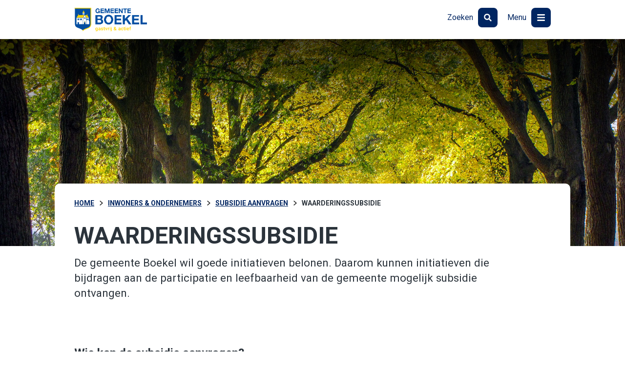

--- FILE ---
content_type: text/html; charset=UTF-8
request_url: https://www.boekel.nl/inwoners-en-ondernemers/subsidie-aanvragen/waarderingssubsidie
body_size: 40665
content:
<!DOCTYPE html>
  <html xmlns="http://www.w3.org/1999/xhtml" xml:lang="nl" lang="nl" class="no-js">
	<head>
		<meta http-equiv="Content-Type" content="text/html; charset=UTF-8" />
		<meta name="viewport" content="width=device-width, initial-scale=1" />	
		<title>Waarderingssubsidie - Gemeente Boekel</title>
	
		<link rel="apple-touch-icon" sizes="76x76" href="/data/static/assets/img/icons/apple-touch-icon.png" nonce="e7abbcf746e54a67a5c8bd7a291c6ed3" />
		<link rel="icon" type="image/png" sizes="32x32" href="/data/static/assets/img/icons/favicon-32x32.png" nonce="e7abbcf746e54a67a5c8bd7a291c6ed3" />
		<link rel="icon" type="image/png" sizes="16x16" href="/data/static/assets/img/icons/favicon-16x16.png" nonce="e7abbcf746e54a67a5c8bd7a291c6ed3" />
		<link rel="manifest" href="/data/static/assets/img/icons/site.webmanifest" nonce="e7abbcf746e54a67a5c8bd7a291c6ed3" />
		<link rel="mask-icon" href="/data/static/assets/img/icons/safari-pinned-tab.svg" color="#002d65" nonce="e7abbcf746e54a67a5c8bd7a291c6ed3" />
		<link rel="shortcut icon" href="/data/static/assets/img/icons/favicon.ico" nonce="e7abbcf746e54a67a5c8bd7a291c6ed3" />
		<meta name="msapplication-TileColor" content="#ffffff" />
		<meta name="msapplication-config" content="/data/static/assets/img/icons/browserconfig.xml" /> 
		<meta name="theme-color" content="#ffffff" />
		
		

		<!--CSS-->
		<link rel="stylesheet" type="text/css" href="/data/static/assets/css/screen.css" nonce="e7abbcf746e54a67a5c8bd7a291c6ed3" />
		<style nonce="e7abbcf746e54a67a5c8bd7a291c6ed3">
    div.visual div.image {
        background-image: url("/data/thumbnails/images/6/9/eikelheuvel-huize-padua.2265x1209.jpg");
        background-position: left center;
    }
</style>
		
		
		
	<link rel="alternate" href="/feeds/1/laatste-nieuws-gemeente-boekel.rss" type="application/rss+xml" title="Laatste nieuws gemeente Boekel" nonce="e7abbcf746e54a67a5c8bd7a291c6ed3" />
<link rel="alternate" href="/feeds/2/laatste-evenementen-gemeente-boekel.rss" type="application/rss+xml" title="Laatste evenementen gemeente Boekel" nonce="e7abbcf746e54a67a5c8bd7a291c6ed3" />
<meta name="generator" content="Sitebox CMS" />
<meta name="description" content="De gemeente Boekel wil goede initiatieven belonen." />
<link rel="canonical" href="https://www.boekel.nl/inwoners-en-ondernemers/subsidie-aanvragen/waarderingssubsidie" />
</head>
	<body class=" ">
		<div id="container">
			<ul class="skiplinks">
			  <li><a id="direct-link-content" href="#content">Content</a></li>
			  <li><a id="direct-link-menu" href="#menu">Menu</a></li>
			  <li><a id="direct-link-search" href="#search">Zoeken</a></li>
			</ul>
			
			
			
			

			
			<div id="menu">
    <div class="center-align positioner">
        <ul class="icons">
            <li>
                <a class="close" href="#">
                    <span class="title">Sluiten</span>
                    <span class="icon">
						<svg xmlns:xlink="http://www.w3.org/1999/xlink" viewBox="0 0 35 40">
							<use xlink:href="#close"></use>
						</svg>
					</span>
                </a>
            </li>
        </ul>
    </div>
    <div class="center-align">
        <div class="grid">
                    <div class="bit">
                <h2>Inwoners en Ondernemers</h2>
                <ul class="links">
                                            <li>
                            <a href="https://www.boekel.nl/inwoners-en-ondernemers/afval-en-milieu/afvalkalender/" title="Afvalkalender" class="">
                                Afvalkalender
                            </a>
                        </li>
                                            <li>
                            <a href="https://www.boekel.nl/inwoners-en-ondernemers/paspoort-identiteitskaart/" title="Paspoort en identiteitskaart" class="">
                                Paspoort en identiteitskaart
                            </a>
                        </li>
                                            <li>
                            <a href="https://www.boekel.nl/inwoners-en-ondernemers/paspoort-identiteitskaart/rijbewijs/" title="Rijbewijs" class="">
                                Rijbewijs
                            </a>
                        </li>
                                            <li>
                            <a href="https://www.boekel.nl/inwoners-en-ondernemers/meldingen/" title="Melding openbare ruimte" class="">
                                Melding openbare ruimte
                            </a>
                        </li>
                                            <li>
                            <a href="https://www.boekel.nl/inwoners-en-ondernemers/verhuizing-en-migratie/verhuizen" title="Verhuizen" class="">
                                Verhuizen
                            </a>
                        </li>
                                            <li>
                            <a href="https://www.boekel.nl/inwoners-en-ondernemers/zorg-welzijn-inkomen/dorpsteam-boekel" title="Dorpsteam Boekel" class="">
                                Dorpsteam Boekel
                            </a>
                        </li>
                                            <li>
                            <a href="https://www.boekel.nl/inwoners-en-ondernemers/" title="Alles voor inwoners en ondernemers" class="">
                                Alles voor inwoners en ondernemers
                            </a>
                        </li>
                                    </ul>
            </div>
                    <div class="bit">
                <h2>Bestuur en organisatie</h2>
                <ul class="links">
                                            <li>
                            <a href="https://www.boekel.nl/bestuur-en-organisatie/college-b-en-w/" title="College van B&amp;W" class="">
                                College van B&amp;W
                            </a>
                        </li>
                                            <li>
                            <a href="https://www.boekel.nl/bestuur-en-organisatie/gemeenteraad/" title="Gemeenteraad" class="">
                                Gemeenteraad
                            </a>
                        </li>
                                            <li>
                            <a href="https://www.boekel.nl/bestuur-en-organisatie/gemeenteraad/vergaderingen/" title="Vergaderingen" class="">
                                Vergaderingen
                            </a>
                        </li>
                                            <li>
                            <a href="https://www.boekel.nl/bestuur-en-organisatie/contact/" title="Contact en openingstijden" class="">
                                Contact en openingstijden
                            </a>
                        </li>
                                            <li>
                            <a href="https://www.boekel.nl/bestuur-en-organisatie/ambtelijke-organisatie/vacatures/" title="Vacatures" class="">
                                Vacatures
                            </a>
                        </li>
                                            <li>
                            <a href="https://www.boekel.nl/bestuur-en-organisatie/" title="Alles over bestuur en organisatie" class="">
                                Alles over bestuur en organisatie
                            </a>
                        </li>
                                    </ul>
            </div>
                    <div class="bit">
                <h2>Projecten</h2>
                <ul class="links">
                                            <li>
                            <a href="https://www.boekel.nl/projecten/bedrijventerrein-lage-raam/" title="Bedrijventerrein Lage Raam" class="">
                                Bedrijventerrein Lage Raam
                            </a>
                        </li>
                                            <li>
                            <a href="https://www.boekel.nl/projecten/de-biezen/" title="De Biezen" class="">
                                De Biezen
                            </a>
                        </li>
                                            <li>
                            <a href="https://www.boekel.nl/projecten/de-boschberg/" title="De Boschberg" class="">
                                De Boschberg
                            </a>
                        </li>
                                            <li>
                            <a href="https://www.boekel.nl/projecten/de-burgt/de-burgt-bijzonder-dichtbij" title="De Burgt" class="">
                                De Burgt
                            </a>
                        </li>
                                            <li>
                            <a href="https://www.boekel.nl/projecten/onderzoek-oost-west-verbinding/" title="Onderzoek oost-westverbinding" class="">
                                Onderzoek oost-westverbinding
                            </a>
                        </li>
                                            <li>
                            <a href="https://www.boekel.nl/projecten/schutboom/" title="Schutboom" class="">
                                Schutboom
                            </a>
                        </li>
                                            <li>
                            <a href="#" title="Zuidwand" class=" dead-link">
                                Zuidwand
                            </a>
                        </li>
                                            <li>
                            <a href="https://www.boekel.nl/projecten/projecten" title="Alle projecten" class="">
                                Alle projecten
                            </a>
                        </li>
                                    </ul>
            </div>
                    <div class="bit">
                <h2>In de gemeente</h2>
                <ul class="links">
                                            <li>
                            <a href="https://www.boekel.nl/in-de-gemeente/nieuws/" title="Nieuws" class="">
                                Nieuws
                            </a>
                        </li>
                                            <li>
                            <a href="https://www.boekel.nl/in-de-gemeente/evenementen/" title="Evenementen" class="">
                                Evenementen
                            </a>
                        </li>
                                            <li>
                            <a href="https://www.boekel.nl/in-de-gemeente/digitale-gemeentegids/" title="Digitale gemeentegids" class="">
                                Digitale gemeentegids
                            </a>
                        </li>
                                            <li>
                            <a href="https://www.boekel.nl/in-de-gemeente/gemeenteberichten-2024/" title="Gemeenteberichten 2024" class="">
                                Gemeenteberichten 2024
                            </a>
                        </li>
                                            <li>
                            <a href="https://www.boekel.nl/in-de-gemeente/gemeenteberichten-2025/" title="Gemeenteberichten 2025" class="">
                                Gemeenteberichten 2025
                            </a>
                        </li>
                                    </ul>
            </div>
                </div>
    </div>
</div>
			
			<div id="wrapper">
				<div id="header">
					<div class="center-align">
						<a href="https://www.boekel.nl/" id="logo-default" class="">
							<img src="/data/static/assets/img/logo.png" alt="Logo Gemeente Boekel gastvrij &amp; actief" />
						</a>
						<ul class="icons">
							<li>
								<a href="#search" id="toggle-search">
									<span class="title">Zoeken</span>
									<span class="icon">
										<svg xmlns:xlink="http://www.w3.org/1999/xlink" viewBox="0 0 35 40">
											<use xlink:href="#zoom"></use>
										</svg>
									</span>
								</a>
							</li>
							<li>
								<a href="#menu" id="toggle-menu" aria-expanded="false">
									<span class="title">Menu</span>
									<span class="icon">
										<svg xmlns:xlink="http://www.w3.org/1999/xlink" viewBox="0 0 16 16">
											<use xlink:href="#bars"></use>
										</svg>
									</span>
								</a>
							</li>
						</ul>
					</div>
				</div>

				<!--Visual-->
				<div class="visual home">
					<div class="image"></div>
				</div>
							
				<!--Search-->
				<div id="search">
				  <div class="center-align positioner">
						<ul class="icons">
							<li>
								<a class="close" href="#">
									<span class="title">Sluiten</span>
									<span class="icon">
										<svg xmlns:xlink="http://www.w3.org/1999/xlink" viewBox="0 0 35 40">
											<use xlink:href="#close"></use>
										</svg>
									</span>
								</a>
							</li>
						</ul>
				  </div>
					<div class="center-align">											
						<div class="search__container">
    <form id="searchForm" class="search__form form form" novalidate="novalidate" method="post" action="/zoeken/"><div class="hidden-fields"><input id="searchForm_submitted" type="hidden" name="searchForm_submitted" value="1" /></div><div class="form-content">
    <div class="form-group">
        <input id="q" type="search" name="q" value="" title="Waar bent u naar op zoek?" placeholder="Waar bent u naar op zoek?" class="search__query form-input__text form-input__text" required="required" />
        <input id="submit" type="image" src="/data/static/assets/svg/raw/icon-magnifier.svg" alt="Zoek" />
    </div>
    <div id="sooqrResultsContainer"></div>
    </div></form>
</div>
<script nonce="e7abbcf746e54a67a5c8bd7a291c6ed3">
	(function () {
		var ws = document.createElement('script'); ws.type = 'text/javascript'; ws.async = true;
		ws.src = ('https:' == document.location.protocol ? 'https://' : 'http://') + 'static.sooqr.com/custom/118459/snippet.js';
		var s = document.getElementsByTagName('script')[0]; s.parentNode.insertBefore(ws, s);
	})();
</script>				
						
						<div id="az-index" class="center-align">
    <ul class="az-index">
                    <li>
                <a href="https://www.boekel.nl/az-index#A" title="Bekijk de A-Z index, letter &quot;A&quot;" class="">A</a>
            </li>
                    <li>
                <a href="https://www.boekel.nl/az-index#B" title="Bekijk de A-Z index, letter &quot;B&quot;" class="">B</a>
            </li>
                    <li>
                <a href="https://www.boekel.nl/az-index#C" title="Bekijk de A-Z index, letter &quot;C&quot;" class="">C</a>
            </li>
                    <li>
                <a href="https://www.boekel.nl/az-index#D" title="Bekijk de A-Z index, letter &quot;D&quot;" class="">D</a>
            </li>
                    <li>
                <a href="https://www.boekel.nl/az-index#E" title="Bekijk de A-Z index, letter &quot;E&quot;" class="">E</a>
            </li>
                    <li>
                <a href="https://www.boekel.nl/az-index#F" title="Bekijk de A-Z index, letter &quot;F&quot;" class="">F</a>
            </li>
                    <li>
                <a href="https://www.boekel.nl/az-index#G" title="Bekijk de A-Z index, letter &quot;G&quot;" class="">G</a>
            </li>
                    <li>
                <a href="https://www.boekel.nl/az-index#H" title="Bekijk de A-Z index, letter &quot;H&quot;" class="">H</a>
            </li>
                    <li>
                <a href="https://www.boekel.nl/az-index#I" title="Bekijk de A-Z index, letter &quot;I&quot;" class="">I</a>
            </li>
                    <li>
                <a href="https://www.boekel.nl/az-index#K" title="Bekijk de A-Z index, letter &quot;K&quot;" class="">K</a>
            </li>
                    <li>
                <a href="https://www.boekel.nl/az-index#L" title="Bekijk de A-Z index, letter &quot;L&quot;" class="">L</a>
            </li>
                    <li>
                <a href="https://www.boekel.nl/az-index#M" title="Bekijk de A-Z index, letter &quot;M&quot;" class="">M</a>
            </li>
                    <li>
                <a href="https://www.boekel.nl/az-index#N" title="Bekijk de A-Z index, letter &quot;N&quot;" class="">N</a>
            </li>
                    <li>
                <a href="https://www.boekel.nl/az-index#O" title="Bekijk de A-Z index, letter &quot;O&quot;" class="">O</a>
            </li>
                    <li>
                <a href="https://www.boekel.nl/az-index#P" title="Bekijk de A-Z index, letter &quot;P&quot;" class="">P</a>
            </li>
                    <li>
                <a href="https://www.boekel.nl/az-index#R" title="Bekijk de A-Z index, letter &quot;R&quot;" class="">R</a>
            </li>
                    <li>
                <a href="https://www.boekel.nl/az-index#S" title="Bekijk de A-Z index, letter &quot;S&quot;" class="">S</a>
            </li>
                    <li>
                <a href="https://www.boekel.nl/az-index#T" title="Bekijk de A-Z index, letter &quot;T&quot;" class="">T</a>
            </li>
                    <li>
                <a href="https://www.boekel.nl/az-index#U" title="Bekijk de A-Z index, letter &quot;U&quot;" class="">U</a>
            </li>
                    <li>
                <a href="https://www.boekel.nl/az-index#V" title="Bekijk de A-Z index, letter &quot;V&quot;" class="">V</a>
            </li>
                    <li>
                <a href="https://www.boekel.nl/az-index#W" title="Bekijk de A-Z index, letter &quot;W&quot;" class="">W</a>
            </li>
                    <li>
                <a href="https://www.boekel.nl/az-index#Z" title="Bekijk de A-Z index, letter &quot;Z&quot;" class="">Z</a>
            </li>
            </ul>
</div>
					</div>
				</div>

				<div id="content">
	<div class="intro">
		<div class="center-align">
			<div class="breadcrumb-and-readspeaker">
				<ul class="breadcrumb rs_skip" itemscope="itemscope" itemtype="https://schema.org/BreadcrumbList"><li itemscope="itemscope" itemprop="itemListElement" itemtype="https://schema.org/ListItem"><a href="/" itemprop="item"><span itemprop="name">Home</span></a><meta itemprop="position" content="1" /></li><li itemscope="itemscope" itemprop="itemListElement" itemtype="https://schema.org/ListItem"><a itemprop="item" href="https://www.boekel.nl/inwoners-en-ondernemers/"><span itemprop="name">Inwoners &amp; Ondernemers</span></a><meta itemprop="position" content="2" /></li><li itemscope="itemscope" itemprop="itemListElement" itemtype="https://schema.org/ListItem"><a itemprop="item" href="https://www.boekel.nl/inwoners-en-ondernemers/subsidie-aanvragen/subsidie-aanvragen"><span itemprop="name">Subsidie aanvragen</span></a><meta itemprop="position" content="3" /></li><li itemscope="itemscope" itemprop="itemListElement" itemtype="https://schema.org/ListItem"><span class="current" itemprop="item"><span itemprop="name">Waarderingssubsidie</span></span><meta itemprop="position" content="4" /></li></ul>
			</div>
			    <h1>Waarderingssubsidie</h1>

			<p>De gemeente Boekel wil goede initiatieven belonen. Daarom kunnen initiatieven die bijdragen aan de participatie en leefbaarheid van de gemeente mogelijk subsidie ontvangen.</p>
		</div>
	</div>

	<div class="center-align main-content">
		<div class="optimal-line-length">
			<!--content_start-->
			<h2 id="wie-kan-de-subsidie-aanvragen">Wie kan de subsidie aanvragen?</h2>
<p>Inwoners uit de gemeente Boekel en andere rechtspersonen zonder winstoogmerk uit de gemeente Boekel, bijvoorbeeld verenigingen en stichtingen, kunnen de subsidie eenmalig aanvragen.</p>
<h2 id="wanneer-kunt-u-een-subsidie-aanvragen">Wanneer kunt u een subsidie aanvragen?</h2>
<p>De waarderingssubsidie is een éénmalige subsidie voor activiteiten en initiatieven die een meerwaarde hebben voor de gemeente. Er kan een subsidie verstrekt worden als het initiatief:</p>
<ul>
	<li>bijdraagt aan het meedoen van inwoners in de gemeente Boekel;</li>
	<li>bijdraagt aan de leefbaarheid van de gemeente;</li>
	<li>een aanvulling is op het huidige aanbod van activiteiten binnen de gemeente;</li>
	<li>plaatsvindt in de gemeente;</li>
	<li>toegankelijk is voor alle inwoners van de gemeente; en</li>
	<li>er geen sprake is van de weigeringsgronden die benoemd zijn in de verordening onder artikel 9.</li>
</ul>
<p>U dient de aanvraag 10 weken voordat u aan de activiteit wil beginnen in.</p>
<h2 id="hoe-hoog-is-de-subsidiebijdrage">Hoe hoog is de subsidiebijdrage?</h2>
<p>De subsidie bedraagt maximaal € 500,- per initiatief en kan éénmalig worden aangevraagd. Er is door de raad een subsidieplafond, ad € 5.000,- vastgesteld. De subsidie wordt toegekend op volgorde van binnenkomst van complete aanvragen totdat dit bedrag is bereikt.</p>
<h2 id="hoe-vraagt-u-de-subsidie-aan">Hoe vraagt u de subsidie aan?</h2>
<p>U kunt de subsidie aanvragen via het invullen van het <a href="/data/downloadables/2/2/8/1/aanvraagformulier-waarderingssubsidie.pdf" title="" class=" file-pdf">aanvraagformulier waarderingssubsidie</a> (PDF, 129.3 kB). Het formulier mag u inscannen en sturen naar <a href="mailto:info@boekel.nl" class="">info@boekel.nl</a> of u mag het inleveren aan de balie van het gemeentehuis tijdens de openingstijden. Let op dat als u namens een rechtspersoon een aanvraag indient, de aanvraag voorzien moet zijn van de volgende bijlagen:</p>
<ul>
	<li>een exemplaar van de oprichtingsakte en/of statuten;</li>
	<li>de jaarrekening of balans van het voorgaande jaar.</li>
</ul>
<h2 id="heeft-u-nog-vragen">Heeft u nog vragen?</h2>
<p>Voor vragen kunt u terecht bij de gemeente Boekel. Dit mag door een e-mail te sturen naar <a href="mailto:info@boekel.nl" class="">info@boekel.nl</a> of door te bellen via 0492-326800.</p>
<h2 id="overzicht-regels">Overzicht regels</h2>
<p>Het subsidieproces voor de waarderingssubsidie is geregeld in de ‘<a href="https://lokaleregelgeving.overheid.nl/CVDR692847/1" class=" external">Verordening waarderingssubsidie 2023<span class="sr-only"> (Deze link gaat naar een externe website)</span></a>’.  Hierin staan alle regels en eisen die verband houden met deze subsidie benoemd.</p>
			<!--content_end-->
		</div>
	</div>
	
	<div class="center-align content__accordion">
		<div class="optimal-line-length">
			<!--content_start-->			
    			
			<!--content_end-->
		</div>
	</div>
	
	<div class="center-align content__content">
		<div class="optimal-line-length">
			<!--content_start-->
    		
			<!--content_end-->
		</div>
	</div>
</div>
				
				<div class="footer">
<div class="footer__content">
    <h2 class="footer__title">Heeft u hulp nodig?</h2>
    <div class="footer__top">
        <div class="footer__col">
            <div>
                <h3>Kom langs</h3>
                    <p><svg xmlns:xlink="http://www.w3.org/1999/xlink" class="footer__icon" role="presentation">
          <use xlink:href="#locatie"></use>
        </svg>St. Agathaplein 2, 5427AB Boekel</p>
    <p>Wij werken uitsluitend op afspraak</p>
    <p>Nu gesloten.
        <br />Morgen: 9.00 - 12.30 uur
    </p>


            </div>
                            <p><a href="https://www.boekel.nl/afspraak/" class="button button--secondary">Afspraak maken</a></p>
                    </div>
        <div class="footer__col">
            <div>
                <h3>Bereik ons</h3>
                
    <p><svg xmlns:xlink="http://www.w3.org/1999/xlink" class="footer__icon" role="presentation">
          <use xlink:href="#phone"></use>
        </svg><a href="tel:0492326800">Bel: (0492) 326800</a></p>
    <p><svg xmlns:xlink="http://www.w3.org/1999/xlink" class="footer__icon" role="presentation">
          <use xlink:href="#mail"></use>
        </svg><a href="mailto:info@boekel.nl">info@boekel.nl</a></p>
    <p>Vandaag bereikbaar tot 17.00 uur
        <br />Morgen: 8.30 - 17.00 uur
    </p>

            </div>
                            <p><a href="https://www.boekel.nl/bestuur-en-organisatie/contact/" class="">Contactinformatie</a></p>
                                        <p><a href="https://www.boekel.nl/formulieren/contactformulier" class="button button--secondary">Contactformulier</a></p>
                    </div>
        <div class="footer__col">
            <h3>Meer</h3>
            <nav class="footer__links" aria-label="Footer links">
                <ul><li class="first"><a href="https://www.boekel.nl/inwoners-en-ondernemers/" class="">Inwoners en Ondernemers</a></li><li><a href="https://www.boekel.nl/bestuur-en-organisatie/" class="">Bestuur en organisatie</a></li><li><a href="https://www.boekel.nl/in-de-gemeente/nieuws/" class="">Nieuws</a></li><li><a href="https://www.boekel.nl/privacyverklaring" class="">Privacyverklaring</a></li><li><a href="https://www.boekel.nl/inkoopvoorwaarden" class="">Algemene inkoopvoorwaarden</a></li><li class="last"><a href="https://www.boekel.nl/toegankelijkheidsverklaring" class="">Toegankelijkheidsverklaring</a></li></ul>
            </nav>
            <ul class="footer__social">
			<li>
			<a href="https://www.facebook.com/gemeente.boekel" class="footer__icon" title="Ga naar Gemeente Boekel op Facebook">
				<svg xmlns:xlink="http://www.w3.org/1999/xlink" viewBox="0 0 35 40">
					<title>Ga naar Gemeente Boekel op Facebook </title>
					<use xlink:href="#facebook"></use>
				</svg>
			</a>
		</li>
			<li>
			<a href="https://twitter.com/gemeente_boekel" class="footer__icon" title="Ga naar Gemeente Boekel op X">
				<svg xmlns:xlink="http://www.w3.org/1999/xlink" viewBox="0 0 35 40">
					<title>Ga naar Gemeente Boekel op X </title>
					<use xlink:href="#twitter"></use>
				</svg>
			</a>
		</li>
	</ul>
            <img src="/data/static/assets/svg/raw/logo-boekel-wit-nieuw.svg" alt="Logo Gemeente Boekel gastvrij &amp; actief" width="190" height="130" />
        </div>
    </div>
</div>
</div>
				
			</div><!--Wrapper-->
		</div><!--Container-->
		<!--Javascript-->		
		<script src="/data/static/assets/js/output.js" nonce="e7abbcf746e54a67a5c8bd7a291c6ed3"></script>
		
		<div class="hidden">
  <svg xmlns="http://www.w3.org/2000/svg" viewBox="0 0 100 100">
    <symbol id="calendar-alt" viewBox="0 0 448 512">
      <path fill="currentColor" d="M0 464c0 26.5 21.5 48 48 48h352c26.5 0 48-21.5 48-48V192H0v272zm320-196c0-6.6 5.4-12 12-12h40c6.6 0 12 5.4 12 12v40c0 6.6-5.4 12-12 12h-40c-6.6 0-12-5.4-12-12v-40zm0 128c0-6.6 5.4-12 12-12h40c6.6 0 12 5.4 12 12v40c0 6.6-5.4 12-12 12h-40c-6.6 0-12-5.4-12-12v-40zM192 268c0-6.6 5.4-12 12-12h40c6.6 0 12 5.4 12 12v40c0 6.6-5.4 12-12 12h-40c-6.6 0-12-5.4-12-12v-40zm0 128c0-6.6 5.4-12 12-12h40c6.6 0 12 5.4 12 12v40c0 6.6-5.4 12-12 12h-40c-6.6 0-12-5.4-12-12v-40zM64 268c0-6.6 5.4-12 12-12h40c6.6 0 12 5.4 12 12v40c0 6.6-5.4 12-12 12H76c-6.6 0-12-5.4-12-12v-40zm0 128c0-6.6 5.4-12 12-12h40c6.6 0 12 5.4 12 12v40c0 6.6-5.4 12-12 12H76c-6.6 0-12-5.4-12-12v-40zM400 64h-48V16c0-8.8-7.2-16-16-16h-32c-8.8 0-16 7.2-16 16v48H160V16c0-8.8-7.2-16-16-16h-32c-8.8 0-16 7.2-16 16v48H48C21.5 64 0 85.5 0 112v48h448v-48c0-26.5-21.5-48-48-48z" class=""></path>
    </symbol>
    <symbol id="afval" viewBox="0 0 448 512">
      <path fill="currentColor" d="M432 32H312l-9.4-18.7A24 24 0 0 0 281.1 0H166.8a23.72 23.72 0 0 0-21.4 13.3L136 32H16A16 16 0 0 0 0 48v32a16 16 0 0 0 16 16h416a16 16 0 0 0 16-16V48a16 16 0 0 0-16-16zM53.2 467a48 48 0 0 0 47.9 45h245.8a48 48 0 0 0 47.9-45L416 128H32z" class=""></path>
    </symbol>
    <symbol id="paspoort" viewBox="0 0 448 512">
      <path fill="currentColor" d="M129.62 176h39.09c1.49-27.03 6.54-51.35 14.21-70.41-27.71 13.24-48.02 39.19-53.3 70.41zm0 32c5.29 31.22 25.59 57.17 53.3 70.41-7.68-19.06-12.72-43.38-14.21-70.41h-39.09zM224 286.69c7.69-7.45 20.77-34.42 23.43-78.69h-46.87c2.67 44.26 15.75 71.24 23.44 78.69zM200.57 176h46.87c-2.66-44.26-15.74-71.24-23.43-78.69-7.7 7.45-20.78 34.43-23.44 78.69zm64.51 102.41c27.71-13.24 48.02-39.19 53.3-70.41h-39.09c-1.49 27.03-6.53 51.35-14.21 70.41zM416 0H64C28.65 0 0 28.65 0 64v384c0 35.35 28.65 64 64 64h352c17.67 0 32-14.33 32-32V32c0-17.67-14.33-32-32-32zm-80 416H112c-8.8 0-16-7.2-16-16s7.2-16 16-16h224c8.8 0 16 7.2 16 16s-7.2 16-16 16zm-112-96c-70.69 0-128-57.31-128-128S153.31 64 224 64s128 57.31 128 128-57.31 128-128 128zm41.08-214.41c7.68 19.06 12.72 43.38 14.21 70.41h39.09c-5.28-31.22-25.59-57.17-53.3-70.41z" class=""></path>
    </symbol>
    <symbol id="license" viewBox="0 0 640 512">
      <path fill="currentColor" d="M252.13 243.23A131.77 131.77 0 0 1 375.07 160h38.41a57.49 57.49 0 0 0-32.9-36.44L376 112.2l-17.84-49.08A99.92 99.92 0 0 0 264.93 0H151.07a99.92 99.92 0 0 0-93.23 63.12L40 112.2l-4.55 11.36A57.39 57.39 0 0 0 0 176.55v28.69a57 57 0 0 0 21.52 44.46V288a32 32 0 0 0 32 32h22.07a32 32 0 0 0 32-32v-32h139.88zM111.11 92c6.53-16.92 22.36-28 40-28h113.82c17.6 0 33.42 11.1 40 28L317 128H99zM76 215.85c-14.4 0-24-9.57-24-23.92S61.6 168 76 168s36 21.53 36 35.89-21.6 11.96-36 11.96zm528.58 99.71L600 304.2l-17.87-49.08a99.92 99.92 0 0 0-93.2-63.12H375.07a99.92 99.92 0 0 0-93.23 63.12L264 304.2l-4.55 11.36a57.39 57.39 0 0 0-35.42 53v28.69a57 57 0 0 0 21.52 44.46V480a32 32 0 0 0 32 32h22.07a32 32 0 0 0 32-32v-32h200.79v32a32 32 0 0 0 32 32h22.07a32 32 0 0 0 32-32v-38.3A57 57 0 0 0 640 397.24v-28.69a57.39 57.39 0 0 0-35.42-52.99zM335.11 284c6.53-16.92 22.36-28 40-28h113.82c17.6 0 33.42 11.1 40 28L541 320H323zM300 407.85c-14.4 0-24-9.57-24-23.93S285.6 360 300 360s36 21.53 36 35.89-21.6 11.96-36 11.96zm264 0c-14.4 0-36 2.39-36-12S549.6 360 564 360s24 9.57 24 23.92-9.6 23.93-24 23.93z" class=""></path>
    </symbol>
    <symbol id="melding" viewBox="0 0 512 512">
      <path fill="currentColor" d="M448 0H64C28.7 0 0 28.7 0 64v288c0 35.3 28.7 64 64 64h96v84c0 9.8 11.2 15.5 19.1 9.7L304 416h144c35.3 0 64-28.7 64-64V64c0-35.3-28.7-64-64-64zM256 336c-17.7 0-32-14.3-32-32s14.3-32 32-32 32 14.3 32 32-14.3 32-32 32zm25.4-110.4c-.8 8.2-7.7 14.4-15.9 14.4h-19c-8.2 0-15.1-6.2-15.9-14.4l-12.8-128c-.9-9.4 6.5-17.6 15.9-17.6h44.6c9.5 0 16.9 8.2 15.9 17.6l-12.8 128z" class=""></path>
    </symbol>
    <symbol id="moving" viewBox="0 0 640 512">
      <path fill="currentColor" d="M621.3 237.3l-58.5-58.5c-12-12-28.3-18.7-45.3-18.7H480V64c0-17.7-14.3-32-32-32H32C14.3 32 0 46.3 0 64v336c0 44.2 35.8 80 80 80 26.3 0 49.4-12.9 64-32.4 14.6 19.6 37.7 32.4 64 32.4 44.2 0 80-35.8 80-80 0-5.5-.6-10.8-1.6-16h163.2c-1.1 5.2-1.6 10.5-1.6 16 0 44.2 35.8 80 80 80s80-35.8 80-80c0-5.5-.6-10.8-1.6-16H624c8.8 0 16-7.2 16-16v-85.5c0-17-6.7-33.2-18.7-45.2zM80 432c-17.6 0-32-14.4-32-32s14.4-32 32-32 32 14.4 32 32-14.4 32-32 32zm128 0c-17.6 0-32-14.4-32-32s14.4-32 32-32 32 14.4 32 32-14.4 32-32 32zm272-224h37.5c4.3 0 8.3 1.7 11.3 4.7l43.3 43.3H480v-48zm48 224c-17.6 0-32-14.4-32-32s14.4-32 32-32 32 14.4 32 32-14.4 32-32 32z" class=""></path>
    </symbol>
    <symbol id="bars" viewBox="0 0 448 512">
      <path fill="currentColor" d="M16 132h416c8.837 0 16-7.163 16-16V76c0-8.837-7.163-16-16-16H16C7.163 60 0 67.163 0 76v40c0 8.837 7.163 16 16 16zm0 160h416c8.837 0 16-7.163 16-16v-40c0-8.837-7.163-16-16-16H16c-8.837 0-16 7.163-16 16v40c0 8.837 7.163 16 16 16zm0 160h416c8.837 0 16-7.163 16-16v-40c0-8.837-7.163-16-16-16H16c-8.837 0-16 7.163-16 16v40c0 8.837 7.163 16 16 16z" class=""></path>
    </symbol>
    <symbol id="close" viewBox="0 0 352 512">
      <path fill="currentColor" d="M242.72 256l100.07-100.07c12.28-12.28 12.28-32.19 0-44.48l-22.24-22.24c-12.28-12.28-32.19-12.28-44.48 0L176 189.28 75.93 89.21c-12.28-12.28-32.19-12.28-44.48 0L9.21 111.45c-12.28 12.28-12.28 32.19 0 44.48L109.28 256 9.21 356.07c-12.28 12.28-12.28 32.19 0 44.48l22.24 22.24c12.28 12.28 32.2 12.28 44.48 0L176 322.72l100.07 100.07c12.28 12.28 32.2 12.28 44.48 0l22.24-22.24c12.28-12.28 12.28-32.19 0-44.48L242.72 256z" class=""></path>
    </symbol>
    <symbol id="marker" viewBox="0 0 384 512">
      <path fill="currentColor" d="M172.268 501.67C26.97 291.031 0 269.413 0 192 0 85.961 85.961 0 192 0s192 85.961 192 192c0 77.413-26.97 99.031-172.268 309.67-9.535 13.774-29.93 13.773-39.464 0zM192 272c44.183 0 80-35.817 80-80s-35.817-80-80-80-80 35.817-80 80 35.817 80 80 80z" class=""></path>
    </symbol>
    <symbol id="phone" viewBox="0 0 512 512">
      <path fill="currentColor" d="M370.43 192.25A64 64 0 0 0 314.86 160H197.14a64 64 0 0 0-55.57 32.25L36.22 376.62A32 32 0 0 0 32 392.5V448a32 32 0 0 0 32 32h384a32 32 0 0 0 32-32v-55.5a32 32 0 0 0-4.22-15.88zM256 384a72 72 0 1 1 72-72 72 72 0 0 1-72 72zm250.18-261C436.76 65 347.38 32 256 32S75.24 65 5.82 123A16.45 16.45 0 0 0 0 135.64V192a16 16 0 0 0 16 16h70.11a16 16 0 0 0 14.31-8.85L128 128c39.9-17.28 83.2-24 128-24 44.77 0 88.07 6.72 128 24l27.58 71.15a16 16 0 0 0 14.31 8.85H496a16 16 0 0 0 16-16v-56.36a16.45 16.45 0 0 0-5.82-12.64z" class=""></path>
    </symbol>
    <symbol id="mail" viewBox="0 0 512 512">
      <path fill="currentColor" d="M502.3 190.8c3.9-3.1 9.7-.2 9.7 4.7V400c0 26.5-21.5 48-48 48H48c-26.5 0-48-21.5-48-48V195.6c0-5 5.7-7.8 9.7-4.7 22.4 17.4 52.1 39.5 154.1 113.6 21.1 15.4 56.7 47.8 92.2 47.6 35.7.3 72-32.8 92.3-47.6 102-74.1 131.6-96.3 154-113.7zM256 320c23.2.4 56.6-29.2 73.4-41.4 132.7-96.3 142.8-104.7 173.4-128.7 5.8-4.5 9.2-11.5 9.2-18.9v-19c0-26.5-21.5-48-48-48H48C21.5 64 0 85.5 0 112v19c0 7.4 3.4 14.3 9.2 18.9 30.6 23.9 40.7 32.4 173.4 128.7 16.8 12.2 50.2 41.8 73.4 41.4z" class=""></path>
    </symbol>
    <symbol id="arrow-right" viewBox="0 0 448 512">
      <path fill="currentColor" d="M0 304v-96c0-13.3 10.7-24 24-24h200V80.2c0-21.4 25.8-32.1 41-17L441 239c9.4 9.4 9.4 24.6 0 34L265 448.7c-15.1 15.1-41 4.4-41-17V328H24c-13.3 0-24-10.7-24-24z" class=""></path>
    </symbol>
    <symbol id="fax" viewBox="0 0 512 512">
      <path fill="currentColor" d="M480 160V77.25a32 32 0 0 0-9.38-22.63L425.37 9.37A32 32 0 0 0 402.75 0H160a32 32 0 0 0-32 32v448a32 32 0 0 0 32 32h320a32 32 0 0 0 32-32V192a32 32 0 0 0-32-32zM288 432a16 16 0 0 1-16 16h-32a16 16 0 0 1-16-16v-32a16 16 0 0 1 16-16h32a16 16 0 0 1 16 16zm0-128a16 16 0 0 1-16 16h-32a16 16 0 0 1-16-16v-32a16 16 0 0 1 16-16h32a16 16 0 0 1 16 16zm128 128a16 16 0 0 1-16 16h-32a16 16 0 0 1-16-16v-32a16 16 0 0 1 16-16h32a16 16 0 0 1 16 16zm0-128a16 16 0 0 1-16 16h-32a16 16 0 0 1-16-16v-32a16 16 0 0 1 16-16h32a16 16 0 0 1 16 16zm0-112H192V64h160v48a16 16 0 0 0 16 16h48zM64 128H32a32 32 0 0 0-32 32v320a32 32 0 0 0 32 32h32a32 32 0 0 0 32-32V160a32 32 0 0 0-32-32z" class=""></path>
    </symbol>
    <symbol id="zoom" viewBox="0 0 512 512">
      <path fill="currentColor" d="M505 442.7L405.3 343c-4.5-4.5-10.6-7-17-7H372c27.6-35.3 44-79.7 44-128C416 93.1 322.9 0 208 0S0 93.1 0 208s93.1 208 208 208c48.3 0 92.7-16.4 128-44v16.3c0 6.4 2.5 12.5 7 17l99.7 99.7c9.4 9.4 24.6 9.4 33.9 0l28.3-28.3c9.4-9.4 9.4-24.6.1-34zM208 336c-70.7 0-128-57.2-128-128 0-70.7 57.2-128 128-128 70.7 0 128 57.2 128 128 0 70.7-57.2 128-128 128z" class=""></path>
    </symbol>
    <symbol id="bus" viewBox="0 0 512 512">
      <path fill="currentColor" d="M488 128h-8V80c0-44.8-99.2-80-224-80S32 35.2 32 80v48h-8c-13.25 0-24 10.74-24 24v80c0 13.25 10.75 24 24 24h8v160c0 17.67 14.33 32 32 32v32c0 17.67 14.33 32 32 32h32c17.67 0 32-14.33 32-32v-32h192v32c0 17.67 14.33 32 32 32h32c17.67 0 32-14.33 32-32v-32h6.4c16 0 25.6-12.8 25.6-25.6V256h8c13.25 0 24-10.75 24-24v-80c0-13.26-10.75-24-24-24zM160 72c0-4.42 3.58-8 8-8h176c4.42 0 8 3.58 8 8v16c0 4.42-3.58 8-8 8H168c-4.42 0-8-3.58-8-8V72zm-48 328c-17.67 0-32-14.33-32-32s14.33-32 32-32 32 14.33 32 32-14.33 32-32 32zm128-112H128c-17.67 0-32-14.33-32-32v-96c0-17.67 14.33-32 32-32h112v160zm32 0V128h112c17.67 0 32 14.33 32 32v96c0 17.67-14.33 32-32 32H272zm128 112c-17.67 0-32-14.33-32-32s14.33-32 32-32 32 14.33 32 32-14.33 32-32 32z" class=""></path>
    </symbol>
    <symbol id="essay" viewBox="0 0 384 512">
      <path fill="currentColor" d="M288 256H96v64h192v-64zm89-151L279.1 7c-4.5-4.5-10.6-7-17-7H256v128h128v-6.1c0-6.3-2.5-12.4-7-16.9zm-153 31V0H24C10.7 0 0 10.7 0 24v464c0 13.3 10.7 24 24 24h336c13.3 0 24-10.7 24-24V160H248c-13.2 0-24-10.8-24-24zM64 72c0-4.42 3.58-8 8-8h80c4.42 0 8 3.58 8 8v16c0 4.42-3.58 8-8 8H72c-4.42 0-8-3.58-8-8V72zm0 64c0-4.42 3.58-8 8-8h80c4.42 0 8 3.58 8 8v16c0 4.42-3.58 8-8 8H72c-4.42 0-8-3.58-8-8v-16zm256 304c0 4.42-3.58 8-8 8h-80c-4.42 0-8-3.58-8-8v-16c0-4.42 3.58-8 8-8h80c4.42 0 8 3.58 8 8v16zm0-200v96c0 8.84-7.16 16-16 16H80c-8.84 0-16-7.16-16-16v-96c0-8.84 7.16-16 16-16h224c8.84 0 16 7.16 16 16z" class=""></path>
    </symbol>
    <symbol id="wheelchair" viewBox="0 0 512 512">
      <path fill="currentColor" d="M496.101 385.669l14.227 28.663c3.929 7.915.697 17.516-7.218 21.445l-65.465 32.886c-16.049 7.967-35.556 1.194-43.189-15.055L331.679 320H192c-15.925 0-29.426-11.71-31.679-27.475C126.433 55.308 128.38 70.044 128 64c0-36.358 30.318-65.635 67.052-63.929 33.271 1.545 60.048 28.905 60.925 62.201.868 32.933-23.152 60.423-54.608 65.039l4.67 32.69H336c8.837 0 16 7.163 16 16v32c0 8.837-7.163 16-16 16H215.182l4.572 32H352a32 32 0 0 1 28.962 18.392L438.477 396.8l36.178-18.349c7.915-3.929 17.517-.697 21.446 7.218zM311.358 352h-24.506c-7.788 54.204-54.528 96-110.852 96-61.757 0-112-50.243-112-112 0-41.505 22.694-77.809 56.324-97.156-3.712-25.965-6.844-47.86-9.488-66.333C45.956 198.464 0 261.963 0 336c0 97.047 78.953 176 176 176 71.87 0 133.806-43.308 161.11-105.192L311.358 352z" class=""></path>
    </symbol>
    <symbol id="facebook" viewBox="0 0 48 48">
      <path fill="currentColor" d="m17.796 48-.069-21.818H9v-8.727h8.727V12c0-8.098 5.015-12 12.238-12 3.46 0 6.434.258 7.301.373v8.462l-5.01.002c-3.929 0-4.69 1.867-4.69 4.607v4.01H39l-4.364 8.728h-7.07V48h-9.77Z"></path>
    </symbol>
        <symbol id="twitter" viewBox="0 0 48 48">
      <path fill="currentColor" d="M 28.566406 20.3125 L 46.4375 0 L 42.203125 0 L 26.683594 17.636719 L 14.292969 0 L 0 0 L 18.738281 26.671875 L 0 47.976562 L 4.234375 47.976562 L 20.621094 29.347656 L 33.707031 47.976562 L 48 47.976562 Z M 22.765625 26.90625 L 20.867188 24.25 L 5.761719 3.117188 L 12.265625 3.117188 L 24.457031 20.171875 L 26.355469 22.828125 L 42.203125 45 L 35.699219 45 L 22.765625 26.910156 Z M 22.765625 26.90625"></path>
    </symbol>
    <symbol id="newspaper" viewBox="0 0 576 512">
      <path fill="currentColor" d="M552 64H88c-13.255 0-24 10.745-24 24v8H24c-13.255 0-24 10.745-24 24v272c0 30.928 25.072 56 56 56h472c26.51 0 48-21.49 48-48V88c0-13.255-10.745-24-24-24zM56 400a8 8 0 0 1-8-8V144h16v248a8 8 0 0 1-8 8zm236-16H140c-6.627 0-12-5.373-12-12v-8c0-6.627 5.373-12 12-12h152c6.627 0 12 5.373 12 12v8c0 6.627-5.373 12-12 12zm208 0H348c-6.627 0-12-5.373-12-12v-8c0-6.627 5.373-12 12-12h152c6.627 0 12 5.373 12 12v8c0 6.627-5.373 12-12 12zm-208-96H140c-6.627 0-12-5.373-12-12v-8c0-6.627 5.373-12 12-12h152c6.627 0 12 5.373 12 12v8c0 6.627-5.373 12-12 12zm208 0H348c-6.627 0-12-5.373-12-12v-8c0-6.627 5.373-12 12-12h152c6.627 0 12 5.373 12 12v8c0 6.627-5.373 12-12 12zm0-96H140c-6.627 0-12-5.373-12-12v-40c0-6.627 5.373-12 12-12h360c6.627 0 12 5.373 12 12v40c0 6.627-5.373 12-12 12z" class=""></path>
    </symbol>
    <symbol id="flag-ukraine" viewBox="0 0 260 172">
      <g fill="none"><path fill="#005BBB" d="M0 0h260v172H0z"></path><path fill="#FFD500" d="M0 86h260v86H0z"></path></g>
    </symbol>
    <symbol id="icon-angle-right" viewBox="0 0 12 20">
      <path d="M1 1.305c0 .346.138.678.382.922L9.156 10l-7.774 7.773a1.305 1.305 0 1 0 1.845 1.845l8.695-8.695a1.304 1.304 0 0 0 0-1.845L3.227.382A1.304 1.304 0 0 0 1 1.305Z" fill="currentColor"></path>
    </symbol>
    <symbol id="icon-angle-left" viewBox="0 0 12 20">
      <path d="M11.304 1.305c0 .346-.137.678-.381.922L3.149 10l7.774 7.773a1.305 1.305 0 1 1-1.845 1.845L.382 10.923a1.304 1.304 0 0 1 0-1.845L9.078.382a1.304 1.304 0 0 1 2.226.923Z" fill="currentColor"></path>
    </symbol>
    <symbol id="locatie" viewBox="0 0 48 48">
      <path fill="currentColor" d="M42.03 24 36 39H5.98l6.04-15h3.87c.5 1.04 1.05 2.05 1.61 3H14l-3.51 9H24.1l.06.07.06-.07H34l3.51-9h-6.68c.56-.95 1.12-1.96 1.61-3h9.59Zm-16.87 7.49c.23-.29 5.66-7.05 6.77-12.37.05-.19.08-.38.13-.65l.02-.14c.06-.42.09-.78.09-1.13 0-4.51-3.67-8.17-8.17-8.17s-8.17 3.67-8.17 8.17c0 .35.03.71.08 1.13l.03.22c.03.19.07.39.11.53 1.12 5.36 6.55 12.12 6.78 12.41L24 32.93l1.17-1.44Zm4-14.29c0 .24-.02.48-.06.72l-.02.13c-.02.12-.05.25-.08.41-.68 3.26-3.42 7.39-5.01 9.59-1.59-2.2-4.33-6.34-5.02-9.64-.03-.12-.05-.24-.07-.37l-.02-.13c-.03-.24-.06-.47-.06-.72 0-2.85 2.32-5.17 5.17-5.17s5.17 2.32 5.17 5.17ZM23.99 14c-1.66 0-3 1.34-3 3s1.34 3 3 3 3-1.34 3-3-1.34-3-3-3Z"></path>
    </symbol>
  </svg>
</div>
	</body>
</html>


--- FILE ---
content_type: text/css; charset=utf-8
request_url: https://static.sooqr.com/custom/118459/1/combined.css
body_size: 57364
content:
@charset "utf-8";html body div.sooqrSearchContainer.sooqrSearchContainer-118459-1{box-shadow:0 0 12px 0 rgba(0,0,0,.25);border-radius:0;width:536px;background:#fff;text-align:left;margin-bottom:40px;height:auto!important;min-height:0!important;font-family:"Open Sans",sans-serif!important;color:#064A89!important}html body div.sooqrSearchContainer.sooqrSearchContainer-118459-1 div.sooqrSearchResultsContainer div.sooqrSearchResults div.sqr-options,html body div.sooqrSearchContainer.sooqrSearchContainer-118459-1 div.sooqrSearchOptionsMobile div.sqr-options{background:#f9f9f9;border-bottom:1px solid #dadada;padding:5px 10px 5px 15px;display:inline-block;width:100%;-webkit-border-radius:0 4px 0 0;border-radius:0 4px 0 0}html body div.sooqrSearchContainer.sooqrSearchContainer-118459-1 div.sooqrSearchResultsContainer div.sooqrSearchResults div.sqr-options div.sqr-sort,html body div.sooqrSearchContainer.sooqrSearchContainer-118459-1 div.sooqrSearchOptionsMobile div.sqr-options div.sqr-sort{padding:0;float:left}html body div.sooqrSearchContainer.sooqrSearchContainer-118459-1 div.sooqrSearchResultsContainer div.sooqrSearchResults div.sqr-options div.sqr-sort label,html body div.sooqrSearchContainer.sooqrSearchContainer-118459-1 div.sooqrSearchOptionsMobile div.sqr-options div.sqr-sort label{float:left;margin-right:1em}html body div.sooqrSearchContainer.sooqrSearchContainer-118459-1 div.sooqrSearchResultsContainer div.sooqrSearchResults div.sqr-options div.sqr-views label,html body div.sooqrSearchContainer.sooqrSearchContainer-118459-1 div.sooqrSearchOptionsMobile div.sqr-options div.sqr-views label{float:left}html body div.sooqrSearchContainer.sooqrSearchContainer-118459-1 div.sooqrSearchResultsContainer div.sooqrSearchResults div.sqr-options div.sqr-views ul,html body div.sooqrSearchContainer.sooqrSearchContainer-118459-1 div.sooqrSearchOptionsMobile div.sqr-options div.sqr-views ul{margin:4px 0 0 0;padding:0;float:left}html body div.sooqrSearchContainer.sooqrSearchContainer-118459-1 div.sooqrSearchResultsContainer div.sooqrSearchResults div.sqr-options div.sqr-views ul li,html body div.sooqrSearchContainer.sooqrSearchContainer-118459-1 div.sooqrSearchOptionsMobile div.sqr-options div.sqr-views ul li{list-style-type:none;float:left;font-size:0;color:transparent;width:21px;height:21px;margin-right:15px;background-color:#898989;cursor:pointer;background-size:21px auto;background-repeat:no-repeat}html body div.sooqrSearchContainer.sooqrSearchContainer-118459-1 div.sooqrSearchResultsContainer div.sooqrSearchResults div.sqr-options div.sqr-views ul li.sqr-active,html body div.sooqrSearchContainer.sooqrSearchContainer-118459-1 div.sooqrSearchOptionsMobile div.sqr-options div.sqr-views ul li.sqr-active{background-color:#222;cursor:default}html body div.sooqrSearchContainer.sooqrSearchContainer-118459-1 div.sooqrSearchResultsContainer div.sooqrSearchResults div.sqr-options div.sqr-views ul li.sqr-grid,html body div.sooqrSearchContainer.sooqrSearchContainer-118459-1 div.sooqrSearchOptionsMobile div.sqr-options div.sqr-views ul li.sqr-grid{background-image:url(../../../global/image/v4/bg_view_grid.png)}html body div.sooqrSearchContainer.sooqrSearchContainer-118459-1 div.sooqrSearchResultsContainer div.sooqrSearchResults div.sqr-options div.sqr-views ul li.sqr-detail,html body div.sooqrSearchContainer.sooqrSearchContainer-118459-1 div.sooqrSearchOptionsMobile div.sqr-options div.sqr-views ul li.sqr-detail{background-image:url(../../../global/image/v4/bg_view_detail.png)}html body div.sooqrSearchContainer.sooqrSearchContainer-118459-1 div.sooqrSearchResultsContainer div.sooqrSearchResults div.sqr-options div.sqr-views ul li.sqr-list,html body div.sooqrSearchContainer.sooqrSearchContainer-118459-1 div.sooqrSearchOptionsMobile div.sqr-options div.sqr-views ul li.sqr-list{background-image:url(../../../global/image/v4/bg_view_list.png)}html body div.sooqrSearchContainer.sooqrSearchContainer-118459-1 div.sooqrSearchResultsContainer div.sooqrSearchResults div.sqr-options.sqr-fixed,html body div.sooqrSearchContainer.sooqrSearchContainer-118459-1 div.sooqrSearchOptionsMobile div.sqr-options.sqr-fixed{position:fixed;top:0}html body div.sooqrSearchContainer.sooqrSearchContainer-118459-1 .sqr-closeButton{cursor:pointer;float:right;padding:7px 30px 7px 12px;color:#fff;background:#9d9d9d url(../../../global/image/v4/close_icon.png) right center no-repeat;background-position:right 10px center;background-size:13px auto;border-radius:4px;font-weight:700;text-transform:capitalize;border:0;-webkit-transition:background-color .3s ease;-moz-transition:background-color .3s ease;-ms-transition:background-color .3s ease;-o-transition:background-color .3s ease;transition:background-color .3s ease;line-height:normal}html body div.sooqrSearchContainer.sooqrSearchContainer-118459-1 .sqr-closeButton:hover{background-color:#818181}html body div.sooqrSearchContainer.sooqrSearchContainer-118459-1 a.sqr-moreResults,html body div.sooqrSearchContainer.sooqrSearchContainer-118459-1 div.sqr-moreResultsLoader{clear:both;text-align:center;text-decoration:none;padding:20px 0;display:block;color:#222}html body div.sooqrSearchContainer.sooqrSearchContainer-118459-1 a.sqr-moreResults:hover{text-decoration:underline;color:#000}html body div.sooqrSearchContainer.sooqrSearchContainer-118459-1 div.sqr-moreResultsLoader{display:none;background:url(../../../global/image/v4/results_loader.gif) no-repeat 30% center}html body div.sooqrSearchContainer.sooqrSearchContainer-118459-1 .sqr-clearfix:after{content:".";display:block;clear:both;visibility:hidden;line-height:0;height:0}html body div.sooqrSearchContainer.sooqrSearchContainer-118459-1 .sqr-clearfix{display:inline-block}html body div.sooqrSearchContainer.sooqrSearchContainer-118459-1 html[xmlns] .sqr-clearfix{display:block}html body div.sooqrSearchContainer.sooqrSearchContainer-118459-1 * html .sqr-clearfix{height:1%}html body div.sooqrSearchContainer.sooqrSearchContainer-118459-1 .ui-helper-hidden{display:none}html body div.sooqrSearchContainer.sooqrSearchContainer-118459-1 .ui-helper-hidden-accessible{position:absolute!important;clip:rect(1px 1px 1px 1px);clip:rect(1px,1px,1px,1px)}html body div.sooqrSearchContainer.sooqrSearchContainer-118459-1 .ui-helper-reset{margin:0;padding:0;border:0;outline:0;line-height:1.3;text-decoration:none;font-size:100%;list-style:none}html body div.sooqrSearchContainer.sooqrSearchContainer-118459-1 .ui-helper-clearfix:after{content:".";display:block;height:0;clear:both;visibility:hidden}html body div.sooqrSearchContainer.sooqrSearchContainer-118459-1 .ui-helper-clearfix{display:inline-block}html body div.sooqrSearchContainer.sooqrSearchContainer-118459-1 * html .ui-helper-clearfix{height:1%}html body div.sooqrSearchContainer.sooqrSearchContainer-118459-1 .ui-helper-clearfix{display:block}html body div.sooqrSearchContainer.sooqrSearchContainer-118459-1 .ui-helper-zfix{width:100%;height:100%;top:0;left:0;position:absolute;opacity:0;filter:Alpha(Opacity=0)}html body div.sooqrSearchContainer.sooqrSearchContainer-118459-1 .ui-state-disabled{cursor:default!important}html body div.sooqrSearchContainer.sooqrSearchContainer-118459-1 .ui-icon{display:block;text-indent:-99999px;overflow:hidden;background-repeat:no-repeat}html body div.sooqrSearchContainer.sooqrSearchContainer-118459-1 .ui-widget-overlay{position:absolute;top:0;left:0;width:100%;height:100%}html body div.sooqrSearchContainer.sooqrSearchContainer-118459-1 .ui-widget{font-family:Trebuchet MS,Tahoma,Verdana,Arial,sans-serif;font-size:1.1em}html body div.sooqrSearchContainer.sooqrSearchContainer-118459-1 .ui-widget .ui-widget{font-size:1em}html body div.sooqrSearchContainer.sooqrSearchContainer-118459-1 .ui-widget input,html body div.sooqrSearchContainer.sooqrSearchContainer-118459-1 .ui-widget select,html body div.sooqrSearchContainer.sooqrSearchContainer-118459-1 .ui-widget textarea,html body div.sooqrSearchContainer.sooqrSearchContainer-118459-1 .ui-widget button{font-family:Trebuchet MS,Tahoma,Verdana,Arial,sans-serif;font-size:1em}html body div.sooqrSearchContainer.sooqrSearchContainer-118459-1 .ui-widget-content{border:1px solid #ddd;background:#eee;color:#333}html body div.sooqrSearchContainer.sooqrSearchContainer-118459-1 .ui-widget-content a{color:#333}html body div.sooqrSearchContainer.sooqrSearchContainer-118459-1 .ui-widget-header{border:1px solid #e78f08;background:#f6a828;color:#fff;font-weight:700}html body div.sooqrSearchContainer.sooqrSearchContainer-118459-1 .ui-widget-header a{color:#fff}html body div.sooqrSearchContainer.sooqrSearchContainer-118459-1 .ui-state-default,html body div.sooqrSearchContainer.sooqrSearchContainer-118459-1 .ui-widget-content .ui-state-default,html body div.sooqrSearchContainer.sooqrSearchContainer-118459-1 .ui-widget-header .ui-state-default{border:1px solid #ccc;background:#f6f6f6;font-weight:700;color:#1c94c4}html body div.sooqrSearchContainer.sooqrSearchContainer-118459-1 .ui-state-default a,html body div.sooqrSearchContainer.sooqrSearchContainer-118459-1 .ui-state-default a:link,html body div.sooqrSearchContainer.sooqrSearchContainer-118459-1 .ui-state-default a:visited{color:#1c94c4;text-decoration:none}html body div.sooqrSearchContainer.sooqrSearchContainer-118459-1 .ui-state-hover,html body div.sooqrSearchContainer.sooqrSearchContainer-118459-1 .ui-widget-content .ui-state-hover,html body div.sooqrSearchContainer.sooqrSearchContainer-118459-1 .ui-widget-header .ui-state-hover,html body div.sooqrSearchContainer.sooqrSearchContainer-118459-1 .ui-state-focus,html body div.sooqrSearchContainer.sooqrSearchContainer-118459-1 .ui-widget-content .ui-state-focus,html body div.sooqrSearchContainer.sooqrSearchContainer-118459-1 .ui-widget-header .ui-state-focus{border:1px solid #fbcb09;background:#fdf5ce;font-weight:700;color:#c77405}html body div.sooqrSearchContainer.sooqrSearchContainer-118459-1 .ui-state-hover a,html body div.sooqrSearchContainer.sooqrSearchContainer-118459-1 .ui-state-hover a:hover{color:#c77405;text-decoration:none}html body div.sooqrSearchContainer.sooqrSearchContainer-118459-1 .ui-state-active,html body div.sooqrSearchContainer.sooqrSearchContainer-118459-1 .ui-widget-content .ui-state-active,html body div.sooqrSearchContainer.sooqrSearchContainer-118459-1 .ui-widget-header .ui-state-active{border:1px solid #fbd850;background:#fff;font-weight:700;color:#eb8f00}html body div.sooqrSearchContainer.sooqrSearchContainer-118459-1 .ui-state-active a,html body div.sooqrSearchContainer.sooqrSearchContainer-118459-1 .ui-state-active a:link,html body div.sooqrSearchContainer.sooqrSearchContainer-118459-1 .ui-state-active a:visited{color:#eb8f00;text-decoration:none}html body div.sooqrSearchContainer.sooqrSearchContainer-118459-1 .ui-widget :active{outline:none}html body div.sooqrSearchContainer.sooqrSearchContainer-118459-1 .ui-state-highlight,html body div.sooqrSearchContainer.sooqrSearchContainer-118459-1 .ui-widget-content .ui-state-highlight,html body div.sooqrSearchContainer.sooqrSearchContainer-118459-1 .ui-widget-header .ui-state-highlight{border:1px solid #fed22f;background:#ffe45c;color:#363636}html body div.sooqrSearchContainer.sooqrSearchContainer-118459-1 .ui-state-highlight a,html body div.sooqrSearchContainer.sooqrSearchContainer-118459-1 .ui-widget-content .ui-state-highlight a,html body div.sooqrSearchContainer.sooqrSearchContainer-118459-1 .ui-widget-header .ui-state-highlight a{color:#363636}html body div.sooqrSearchContainer.sooqrSearchContainer-118459-1 .ui-state-error,html body div.sooqrSearchContainer.sooqrSearchContainer-118459-1 .ui-widget-content .ui-state-error,html body div.sooqrSearchContainer.sooqrSearchContainer-118459-1 .ui-widget-header .ui-state-error{border:1px solid #cd0a0a;background:#b81900;color:#fff}html body div.sooqrSearchContainer.sooqrSearchContainer-118459-1 .ui-state-error a,html body div.sooqrSearchContainer.sooqrSearchContainer-118459-1 .ui-widget-content .ui-state-error a,html body div.sooqrSearchContainer.sooqrSearchContainer-118459-1 .ui-widget-header .ui-state-error a{color:#fff}html body div.sooqrSearchContainer.sooqrSearchContainer-118459-1 .ui-state-error-text,html body div.sooqrSearchContainer.sooqrSearchContainer-118459-1 .ui-widget-content .ui-state-error-text,html body div.sooqrSearchContainer.sooqrSearchContainer-118459-1 .ui-widget-header .ui-state-error-text{color:#fff}html body div.sooqrSearchContainer.sooqrSearchContainer-118459-1 .ui-priority-primary,html body div.sooqrSearchContainer.sooqrSearchContainer-118459-1 .ui-widget-content .ui-priority-primary,html body div.sooqrSearchContainer.sooqrSearchContainer-118459-1 .ui-widget-header .ui-priority-primary{font-weight:700}html body div.sooqrSearchContainer.sooqrSearchContainer-118459-1 .ui-priority-secondary,html body div.sooqrSearchContainer.sooqrSearchContainer-118459-1 .ui-widget-content .ui-priority-secondary,html body div.sooqrSearchContainer.sooqrSearchContainer-118459-1 .ui-widget-header .ui-priority-secondary{opacity:.7;filter:Alpha(Opacity=70);font-weight:400}html body div.sooqrSearchContainer.sooqrSearchContainer-118459-1 .ui-state-disabled,html body div.sooqrSearchContainer.sooqrSearchContainer-118459-1 .ui-widget-content .ui-state-disabled,html body div.sooqrSearchContainer.sooqrSearchContainer-118459-1 .ui-widget-header .ui-state-disabled{opacity:.35;filter:Alpha(Opacity=35);background-image:none}html body div.sooqrSearchContainer.sooqrSearchContainer-118459-1 .ui-icon{width:16px;height:16px}html body div.sooqrSearchContainer.sooqrSearchContainer-118459-1 .ui-icon-carat-1-n{background-position:0 0}html body div.sooqrSearchContainer.sooqrSearchContainer-118459-1 .ui-icon-carat-1-ne{background-position:-16px 0}html body div.sooqrSearchContainer.sooqrSearchContainer-118459-1 .ui-icon-carat-1-e{background-position:-32px 0}html body div.sooqrSearchContainer.sooqrSearchContainer-118459-1 .ui-icon-carat-1-se{background-position:-48px 0}html body div.sooqrSearchContainer.sooqrSearchContainer-118459-1 .ui-icon-carat-1-s{background-position:-64px 0}html body div.sooqrSearchContainer.sooqrSearchContainer-118459-1 .ui-icon-carat-1-sw{background-position:-80px 0}html body div.sooqrSearchContainer.sooqrSearchContainer-118459-1 .ui-icon-carat-1-w{background-position:-96px 0}html body div.sooqrSearchContainer.sooqrSearchContainer-118459-1 .ui-icon-carat-1-nw{background-position:-112px 0}html body div.sooqrSearchContainer.sooqrSearchContainer-118459-1 .ui-icon-carat-2-n-s{background-position:-128px 0}html body div.sooqrSearchContainer.sooqrSearchContainer-118459-1 .ui-icon-carat-2-e-w{background-position:-144px 0}html body div.sooqrSearchContainer.sooqrSearchContainer-118459-1 .ui-icon-triangle-1-n{background-position:0 -16px}html body div.sooqrSearchContainer.sooqrSearchContainer-118459-1 .ui-icon-triangle-1-ne{background-position:-16px -16px}html body div.sooqrSearchContainer.sooqrSearchContainer-118459-1 .ui-icon-triangle-1-e{background-position:-32px -16px}html body div.sooqrSearchContainer.sooqrSearchContainer-118459-1 .ui-icon-triangle-1-se{background-position:-48px -16px}html body div.sooqrSearchContainer.sooqrSearchContainer-118459-1 .ui-icon-triangle-1-s{background-position:-64px -16px}html body div.sooqrSearchContainer.sooqrSearchContainer-118459-1 .ui-icon-triangle-1-sw{background-position:-80px -16px}html body div.sooqrSearchContainer.sooqrSearchContainer-118459-1 .ui-icon-triangle-1-w{background-position:-96px -16px}html body div.sooqrSearchContainer.sooqrSearchContainer-118459-1 .ui-icon-triangle-1-nw{background-position:-112px -16px}html body div.sooqrSearchContainer.sooqrSearchContainer-118459-1 .ui-icon-triangle-2-n-s{background-position:-128px -16px}html body div.sooqrSearchContainer.sooqrSearchContainer-118459-1 .ui-icon-triangle-2-e-w{background-position:-144px -16px}html body div.sooqrSearchContainer.sooqrSearchContainer-118459-1 .ui-icon-arrow-1-n{background-position:0 -32px}html body div.sooqrSearchContainer.sooqrSearchContainer-118459-1 .ui-icon-arrow-1-ne{background-position:-16px -32px}html body div.sooqrSearchContainer.sooqrSearchContainer-118459-1 .ui-icon-arrow-1-e{background-position:-32px -32px}html body div.sooqrSearchContainer.sooqrSearchContainer-118459-1 .ui-icon-arrow-1-se{background-position:-48px -32px}html body div.sooqrSearchContainer.sooqrSearchContainer-118459-1 .ui-icon-arrow-1-s{background-position:-64px -32px}html body div.sooqrSearchContainer.sooqrSearchContainer-118459-1 .ui-icon-arrow-1-sw{background-position:-80px -32px}html body div.sooqrSearchContainer.sooqrSearchContainer-118459-1 .ui-icon-arrow-1-w{background-position:-96px -32px}html body div.sooqrSearchContainer.sooqrSearchContainer-118459-1 .ui-icon-arrow-1-nw{background-position:-112px -32px}html body div.sooqrSearchContainer.sooqrSearchContainer-118459-1 .ui-icon-arrow-2-n-s{background-position:-128px -32px}html body div.sooqrSearchContainer.sooqrSearchContainer-118459-1 .ui-icon-arrow-2-ne-sw{background-position:-144px -32px}html body div.sooqrSearchContainer.sooqrSearchContainer-118459-1 .ui-icon-arrow-2-e-w{background-position:-160px -32px}html body div.sooqrSearchContainer.sooqrSearchContainer-118459-1 .ui-icon-arrow-2-se-nw{background-position:-176px -32px}html body div.sooqrSearchContainer.sooqrSearchContainer-118459-1 .ui-icon-arrowstop-1-n{background-position:-192px -32px}html body div.sooqrSearchContainer.sooqrSearchContainer-118459-1 .ui-icon-arrowstop-1-e{background-position:-208px -32px}html body div.sooqrSearchContainer.sooqrSearchContainer-118459-1 .ui-icon-arrowstop-1-s{background-position:-224px -32px}html body div.sooqrSearchContainer.sooqrSearchContainer-118459-1 .ui-icon-arrowstop-1-w{background-position:-240px -32px}html body div.sooqrSearchContainer.sooqrSearchContainer-118459-1 .ui-icon-arrowthick-1-n{background-position:0 -48px}html body div.sooqrSearchContainer.sooqrSearchContainer-118459-1 .ui-icon-arrowthick-1-ne{background-position:-16px -48px}html body div.sooqrSearchContainer.sooqrSearchContainer-118459-1 .ui-icon-arrowthick-1-e{background-position:-32px -48px}html body div.sooqrSearchContainer.sooqrSearchContainer-118459-1 .ui-icon-arrowthick-1-se{background-position:-48px -48px}html body div.sooqrSearchContainer.sooqrSearchContainer-118459-1 .ui-icon-arrowthick-1-s{background-position:-64px -48px}html body div.sooqrSearchContainer.sooqrSearchContainer-118459-1 .ui-icon-arrowthick-1-sw{background-position:-80px -48px}html body div.sooqrSearchContainer.sooqrSearchContainer-118459-1 .ui-icon-arrowthick-1-w{background-position:-96px -48px}html body div.sooqrSearchContainer.sooqrSearchContainer-118459-1 .ui-icon-arrowthick-1-nw{background-position:-112px -48px}html body div.sooqrSearchContainer.sooqrSearchContainer-118459-1 .ui-icon-arrowthick-2-n-s{background-position:-128px -48px}html body div.sooqrSearchContainer.sooqrSearchContainer-118459-1 .ui-icon-arrowthick-2-ne-sw{background-position:-144px -48px}html body div.sooqrSearchContainer.sooqrSearchContainer-118459-1 .ui-icon-arrowthick-2-e-w{background-position:-160px -48px}html body div.sooqrSearchContainer.sooqrSearchContainer-118459-1 .ui-icon-arrowthick-2-se-nw{background-position:-176px -48px}html body div.sooqrSearchContainer.sooqrSearchContainer-118459-1 .ui-icon-arrowthickstop-1-n{background-position:-192px -48px}html body div.sooqrSearchContainer.sooqrSearchContainer-118459-1 .ui-icon-arrowthickstop-1-e{background-position:-208px -48px}html body div.sooqrSearchContainer.sooqrSearchContainer-118459-1 .ui-icon-arrowthickstop-1-s{background-position:-224px -48px}html body div.sooqrSearchContainer.sooqrSearchContainer-118459-1 .ui-icon-arrowthickstop-1-w{background-position:-240px -48px}html body div.sooqrSearchContainer.sooqrSearchContainer-118459-1 .ui-icon-arrowreturnthick-1-w{background-position:0 -64px}html body div.sooqrSearchContainer.sooqrSearchContainer-118459-1 .ui-icon-arrowreturnthick-1-n{background-position:-16px -64px}html body div.sooqrSearchContainer.sooqrSearchContainer-118459-1 .ui-icon-arrowreturnthick-1-e{background-position:-32px -64px}html body div.sooqrSearchContainer.sooqrSearchContainer-118459-1 .ui-icon-arrowreturnthick-1-s{background-position:-48px -64px}html body div.sooqrSearchContainer.sooqrSearchContainer-118459-1 .ui-icon-arrowreturn-1-w{background-position:-64px -64px}html body div.sooqrSearchContainer.sooqrSearchContainer-118459-1 .ui-icon-arrowreturn-1-n{background-position:-80px -64px}html body div.sooqrSearchContainer.sooqrSearchContainer-118459-1 .ui-icon-arrowreturn-1-e{background-position:-96px -64px}html body div.sooqrSearchContainer.sooqrSearchContainer-118459-1 .ui-icon-arrowreturn-1-s{background-position:-112px -64px}html body div.sooqrSearchContainer.sooqrSearchContainer-118459-1 .ui-icon-arrowrefresh-1-w{background-position:-128px -64px}html body div.sooqrSearchContainer.sooqrSearchContainer-118459-1 .ui-icon-arrowrefresh-1-n{background-position:-144px -64px}html body div.sooqrSearchContainer.sooqrSearchContainer-118459-1 .ui-icon-arrowrefresh-1-e{background-position:-160px -64px}html body div.sooqrSearchContainer.sooqrSearchContainer-118459-1 .ui-icon-arrowrefresh-1-s{background-position:-176px -64px}html body div.sooqrSearchContainer.sooqrSearchContainer-118459-1 .ui-icon-arrow-4{background-position:0 -80px}html body div.sooqrSearchContainer.sooqrSearchContainer-118459-1 .ui-icon-arrow-4-diag{background-position:-16px -80px}html body div.sooqrSearchContainer.sooqrSearchContainer-118459-1 .ui-icon-extlink{background-position:-32px -80px}html body div.sooqrSearchContainer.sooqrSearchContainer-118459-1 .ui-icon-newwin{background-position:-48px -80px}html body div.sooqrSearchContainer.sooqrSearchContainer-118459-1 .ui-icon-refresh{background-position:-64px -80px}html body div.sooqrSearchContainer.sooqrSearchContainer-118459-1 .ui-icon-shuffle{background-position:-80px -80px}html body div.sooqrSearchContainer.sooqrSearchContainer-118459-1 .ui-icon-transfer-e-w{background-position:-96px -80px}html body div.sooqrSearchContainer.sooqrSearchContainer-118459-1 .ui-icon-transferthick-e-w{background-position:-112px -80px}html body div.sooqrSearchContainer.sooqrSearchContainer-118459-1 .ui-icon-folder-collapsed{background-position:0 -96px}html body div.sooqrSearchContainer.sooqrSearchContainer-118459-1 .ui-icon-folder-open{background-position:-16px -96px}html body div.sooqrSearchContainer.sooqrSearchContainer-118459-1 .ui-icon-document{background-position:-32px -96px}html body div.sooqrSearchContainer.sooqrSearchContainer-118459-1 .ui-icon-document-b{background-position:-48px -96px}html body div.sooqrSearchContainer.sooqrSearchContainer-118459-1 .ui-icon-note{background-position:-64px -96px}html body div.sooqrSearchContainer.sooqrSearchContainer-118459-1 .ui-icon-mail-closed{background-position:-80px -96px}html body div.sooqrSearchContainer.sooqrSearchContainer-118459-1 .ui-icon-mail-open{background-position:-96px -96px}html body div.sooqrSearchContainer.sooqrSearchContainer-118459-1 .ui-icon-suitcase{background-position:-112px -96px}html body div.sooqrSearchContainer.sooqrSearchContainer-118459-1 .ui-icon-comment{background-position:-128px -96px}html body div.sooqrSearchContainer.sooqrSearchContainer-118459-1 .ui-icon-person{background-position:-144px -96px}html body div.sooqrSearchContainer.sooqrSearchContainer-118459-1 .ui-icon-print{background-position:-160px -96px}html body div.sooqrSearchContainer.sooqrSearchContainer-118459-1 .ui-icon-trash{background-position:-176px -96px}html body div.sooqrSearchContainer.sooqrSearchContainer-118459-1 .ui-icon-locked{background-position:-192px -96px}html body div.sooqrSearchContainer.sooqrSearchContainer-118459-1 .ui-icon-unlocked{background-position:-208px -96px}html body div.sooqrSearchContainer.sooqrSearchContainer-118459-1 .ui-icon-bookmark{background-position:-224px -96px}html body div.sooqrSearchContainer.sooqrSearchContainer-118459-1 .ui-icon-tag{background-position:-240px -96px}html body div.sooqrSearchContainer.sooqrSearchContainer-118459-1 .ui-icon-home{background-position:0 -112px}html body div.sooqrSearchContainer.sooqrSearchContainer-118459-1 .ui-icon-flag{background-position:-16px -112px}html body div.sooqrSearchContainer.sooqrSearchContainer-118459-1 .ui-icon-calendar{background-position:-32px -112px}html body div.sooqrSearchContainer.sooqrSearchContainer-118459-1 .ui-icon-cart{background-position:-48px -112px}html body div.sooqrSearchContainer.sooqrSearchContainer-118459-1 .ui-icon-pencil{background-position:-64px -112px}html body div.sooqrSearchContainer.sooqrSearchContainer-118459-1 .ui-icon-clock{background-position:-80px -112px}html body div.sooqrSearchContainer.sooqrSearchContainer-118459-1 .ui-icon-disk{background-position:-96px -112px}html body div.sooqrSearchContainer.sooqrSearchContainer-118459-1 .ui-icon-calculator{background-position:-112px -112px}html body div.sooqrSearchContainer.sooqrSearchContainer-118459-1 .ui-icon-zoomin{background-position:-128px -112px}html body div.sooqrSearchContainer.sooqrSearchContainer-118459-1 .ui-icon-zoomout{background-position:-144px -112px}html body div.sooqrSearchContainer.sooqrSearchContainer-118459-1 .ui-icon-search{background-position:-160px -112px}html body div.sooqrSearchContainer.sooqrSearchContainer-118459-1 .ui-icon-wrench{background-position:-176px -112px}html body div.sooqrSearchContainer.sooqrSearchContainer-118459-1 .ui-icon-gear{background-position:-192px -112px}html body div.sooqrSearchContainer.sooqrSearchContainer-118459-1 .ui-icon-heart{background-position:-208px -112px}html body div.sooqrSearchContainer.sooqrSearchContainer-118459-1 .ui-icon-star{background-position:-224px -112px}html body div.sooqrSearchContainer.sooqrSearchContainer-118459-1 .ui-icon-link{background-position:-240px -112px}html body div.sooqrSearchContainer.sooqrSearchContainer-118459-1 .ui-icon-cancel{background-position:0 -128px}html body div.sooqrSearchContainer.sooqrSearchContainer-118459-1 .ui-icon-plus{background-position:-16px -128px}html body div.sooqrSearchContainer.sooqrSearchContainer-118459-1 .ui-icon-plusthick{background-position:-32px -128px}html body div.sooqrSearchContainer.sooqrSearchContainer-118459-1 .ui-icon-minus{background-position:-48px -128px}html body div.sooqrSearchContainer.sooqrSearchContainer-118459-1 .ui-icon-minusthick{background-position:-64px -128px}html body div.sooqrSearchContainer.sooqrSearchContainer-118459-1 .ui-icon-close{background-position:-80px -128px}html body div.sooqrSearchContainer.sooqrSearchContainer-118459-1 .ui-icon-closethick{background-position:-96px -128px}html body div.sooqrSearchContainer.sooqrSearchContainer-118459-1 .ui-icon-key{background-position:-112px -128px}html body div.sooqrSearchContainer.sooqrSearchContainer-118459-1 .ui-icon-lightbulb{background-position:-128px -128px}html body div.sooqrSearchContainer.sooqrSearchContainer-118459-1 .ui-icon-scissors{background-position:-144px -128px}html body div.sooqrSearchContainer.sooqrSearchContainer-118459-1 .ui-icon-clipboard{background-position:-160px -128px}html body div.sooqrSearchContainer.sooqrSearchContainer-118459-1 .ui-icon-copy{background-position:-176px -128px}html body div.sooqrSearchContainer.sooqrSearchContainer-118459-1 .ui-icon-contact{background-position:-192px -128px}html body div.sooqrSearchContainer.sooqrSearchContainer-118459-1 .ui-icon-image{background-position:-208px -128px}html body div.sooqrSearchContainer.sooqrSearchContainer-118459-1 .ui-icon-video{background-position:-224px -128px}html body div.sooqrSearchContainer.sooqrSearchContainer-118459-1 .ui-icon-script{background-position:-240px -128px}html body div.sooqrSearchContainer.sooqrSearchContainer-118459-1 .ui-icon-alert{background-position:0 -144px}html body div.sooqrSearchContainer.sooqrSearchContainer-118459-1 .ui-icon-info{background-position:-16px -144px}html body div.sooqrSearchContainer.sooqrSearchContainer-118459-1 .ui-icon-notice{background-position:-32px -144px}html body div.sooqrSearchContainer.sooqrSearchContainer-118459-1 .ui-icon-help{background-position:-48px -144px}html body div.sooqrSearchContainer.sooqrSearchContainer-118459-1 .ui-icon-check{background-position:-64px -144px}html body div.sooqrSearchContainer.sooqrSearchContainer-118459-1 .ui-icon-bullet{background-position:-80px -144px}html body div.sooqrSearchContainer.sooqrSearchContainer-118459-1 .ui-icon-radio-off{background-position:-96px -144px}html body div.sooqrSearchContainer.sooqrSearchContainer-118459-1 .ui-icon-radio-on{background-position:-112px -144px}html body div.sooqrSearchContainer.sooqrSearchContainer-118459-1 .ui-icon-pin-w{background-position:-128px -144px}html body div.sooqrSearchContainer.sooqrSearchContainer-118459-1 .ui-icon-pin-s{background-position:-144px -144px}html body div.sooqrSearchContainer.sooqrSearchContainer-118459-1 .ui-icon-play{background-position:0 -160px}html body div.sooqrSearchContainer.sooqrSearchContainer-118459-1 .ui-icon-pause{background-position:-16px -160px}html body div.sooqrSearchContainer.sooqrSearchContainer-118459-1 .ui-icon-seek-next{background-position:-32px -160px}html body div.sooqrSearchContainer.sooqrSearchContainer-118459-1 .ui-icon-seek-prev{background-position:-48px -160px}html body div.sooqrSearchContainer.sooqrSearchContainer-118459-1 .ui-icon-seek-end{background-position:-64px -160px}html body div.sooqrSearchContainer.sooqrSearchContainer-118459-1 .ui-icon-seek-start{background-position:-80px -160px}html body div.sooqrSearchContainer.sooqrSearchContainer-118459-1 .ui-icon-seek-first{background-position:-80px -160px}html body div.sooqrSearchContainer.sooqrSearchContainer-118459-1 .ui-icon-stop{background-position:-96px -160px}html body div.sooqrSearchContainer.sooqrSearchContainer-118459-1 .ui-icon-eject{background-position:-112px -160px}html body div.sooqrSearchContainer.sooqrSearchContainer-118459-1 .ui-icon-volume-off{background-position:-128px -160px}html body div.sooqrSearchContainer.sooqrSearchContainer-118459-1 .ui-icon-volume-on{background-position:-144px -160px}html body div.sooqrSearchContainer.sooqrSearchContainer-118459-1 .ui-icon-power{background-position:0 -176px}html body div.sooqrSearchContainer.sooqrSearchContainer-118459-1 .ui-icon-signal-diag{background-position:-16px -176px}html body div.sooqrSearchContainer.sooqrSearchContainer-118459-1 .ui-icon-signal{background-position:-32px -176px}html body div.sooqrSearchContainer.sooqrSearchContainer-118459-1 .ui-icon-battery-0{background-position:-48px -176px}html body div.sooqrSearchContainer.sooqrSearchContainer-118459-1 .ui-icon-battery-1{background-position:-64px -176px}html body div.sooqrSearchContainer.sooqrSearchContainer-118459-1 .ui-icon-battery-2{background-position:-80px -176px}html body div.sooqrSearchContainer.sooqrSearchContainer-118459-1 .ui-icon-battery-3{background-position:-96px -176px}html body div.sooqrSearchContainer.sooqrSearchContainer-118459-1 .ui-icon-circle-plus{background-position:0 -192px}html body div.sooqrSearchContainer.sooqrSearchContainer-118459-1 .ui-icon-circle-minus{background-position:-16px -192px}html body div.sooqrSearchContainer.sooqrSearchContainer-118459-1 .ui-icon-circle-close{background-position:-32px -192px}html body div.sooqrSearchContainer.sooqrSearchContainer-118459-1 .ui-icon-circle-triangle-e{background-position:-48px -192px}html body div.sooqrSearchContainer.sooqrSearchContainer-118459-1 .ui-icon-circle-triangle-s{background-position:-64px -192px}html body div.sooqrSearchContainer.sooqrSearchContainer-118459-1 .ui-icon-circle-triangle-w{background-position:-80px -192px}html body div.sooqrSearchContainer.sooqrSearchContainer-118459-1 .ui-icon-circle-triangle-n{background-position:-96px -192px}html body div.sooqrSearchContainer.sooqrSearchContainer-118459-1 .ui-icon-circle-arrow-e{background-position:-112px -192px}html body div.sooqrSearchContainer.sooqrSearchContainer-118459-1 .ui-icon-circle-arrow-s{background-position:-128px -192px}html body div.sooqrSearchContainer.sooqrSearchContainer-118459-1 .ui-icon-circle-arrow-w{background-position:-144px -192px}html body div.sooqrSearchContainer.sooqrSearchContainer-118459-1 .ui-icon-circle-arrow-n{background-position:-160px -192px}html body div.sooqrSearchContainer.sooqrSearchContainer-118459-1 .ui-icon-circle-zoomin{background-position:-176px -192px}html body div.sooqrSearchContainer.sooqrSearchContainer-118459-1 .ui-icon-circle-zoomout{background-position:-192px -192px}html body div.sooqrSearchContainer.sooqrSearchContainer-118459-1 .ui-icon-circle-check{background-position:-208px -192px}html body div.sooqrSearchContainer.sooqrSearchContainer-118459-1 .ui-icon-circlesmall-plus{background-position:0 -208px}html body div.sooqrSearchContainer.sooqrSearchContainer-118459-1 .ui-icon-circlesmall-minus{background-position:-16px -208px}html body div.sooqrSearchContainer.sooqrSearchContainer-118459-1 .ui-icon-circlesmall-close{background-position:-32px -208px}html body div.sooqrSearchContainer.sooqrSearchContainer-118459-1 .ui-icon-squaresmall-plus{background-position:-48px -208px}html body div.sooqrSearchContainer.sooqrSearchContainer-118459-1 .ui-icon-squaresmall-minus{background-position:-64px -208px}html body div.sooqrSearchContainer.sooqrSearchContainer-118459-1 .ui-icon-squaresmall-close{background-position:-80px -208px}html body div.sooqrSearchContainer.sooqrSearchContainer-118459-1 .ui-icon-grip-dotted-vertical{background-position:0 -224px}html body div.sooqrSearchContainer.sooqrSearchContainer-118459-1 .ui-icon-grip-dotted-horizontal{background-position:-16px -224px}html body div.sooqrSearchContainer.sooqrSearchContainer-118459-1 .ui-icon-grip-solid-vertical{background-position:-32px -224px}html body div.sooqrSearchContainer.sooqrSearchContainer-118459-1 .ui-icon-grip-solid-horizontal{background-position:-48px -224px}html body div.sooqrSearchContainer.sooqrSearchContainer-118459-1 .ui-icon-gripsmall-diagonal-se{background-position:-64px -224px}html body div.sooqrSearchContainer.sooqrSearchContainer-118459-1 .ui-icon-grip-diagonal-se{background-position:-80px -224px}html body div.sooqrSearchContainer.sooqrSearchContainer-118459-1 .ui-corner-tl{-moz-border-radius-topleft:4px;-webkit-border-top-left-radius:4px;border-top-left-radius:4px}html body div.sooqrSearchContainer.sooqrSearchContainer-118459-1 .ui-corner-tr{-moz-border-radius-topright:4px;-webkit-border-top-right-radius:4px;border-top-right-radius:4px}html body div.sooqrSearchContainer.sooqrSearchContainer-118459-1 .ui-corner-bl{-moz-border-radius-bottomleft:4px;-webkit-border-bottom-left-radius:4px;border-bottom-left-radius:4px}html body div.sooqrSearchContainer.sooqrSearchContainer-118459-1 .ui-corner-br{-moz-border-radius-bottomright:4px;-webkit-border-bottom-right-radius:4px;border-bottom-right-radius:4px}html body div.sooqrSearchContainer.sooqrSearchContainer-118459-1 .ui-corner-top{-moz-border-radius-topleft:4px;-webkit-border-top-left-radius:4px;border-top-left-radius:4px;-moz-border-radius-topright:4px;-webkit-border-top-right-radius:4px;border-top-right-radius:4px}html body div.sooqrSearchContainer.sooqrSearchContainer-118459-1 .ui-corner-bottom{-moz-border-radius-bottomleft:4px;-webkit-border-bottom-left-radius:4px;border-bottom-left-radius:4px;-moz-border-radius-bottomright:4px;-webkit-border-bottom-right-radius:4px;border-bottom-right-radius:4px}html body div.sooqrSearchContainer.sooqrSearchContainer-118459-1 .ui-corner-right{-moz-border-radius-topright:4px;-webkit-border-top-right-radius:4px;border-top-right-radius:4px;-moz-border-radius-bottomright:4px;-webkit-border-bottom-right-radius:4px;border-bottom-right-radius:4px}html body div.sooqrSearchContainer.sooqrSearchContainer-118459-1 .ui-corner-left{-moz-border-radius-topleft:4px;-webkit-border-top-left-radius:4px;border-top-left-radius:4px;-moz-border-radius-bottomleft:4px;-webkit-border-bottom-left-radius:4px;border-bottom-left-radius:4px}html body div.sooqrSearchContainer.sooqrSearchContainer-118459-1 .ui-corner-all{-moz-border-radius:4px;-webkit-border-radius:4px;border-radius:4px}html body div.sooqrSearchContainer.sooqrSearchContainer-118459-1 .ui-widget-overlay{background:#666;opacity:.50;filter:Alpha(Opacity=50)}html body div.sooqrSearchContainer.sooqrSearchContainer-118459-1 .ui-widget-shadow{margin:-5px 0 0 -5px;padding:5px;background:#000;opacity:.20;filter:Alpha(Opacity=20);-moz-border-radius:5px;-webkit-border-radius:5px;border-radius:5px}html body div.sooqrSearchContainer.sooqrSearchContainer-118459-1 .ui-slider{position:relative;text-align:left}html body div.sooqrSearchContainer.sooqrSearchContainer-118459-1 .ui-slider .ui-slider-handle{position:absolute;z-index:2;width:1.2em;height:1.2em;cursor:default}html body div.sooqrSearchContainer.sooqrSearchContainer-118459-1 .ui-slider .ui-slider-range{position:absolute;z-index:1;font-size:.7em;display:block;border:0;background-position:0 0}html body div.sooqrSearchContainer.sooqrSearchContainer-118459-1 .ui-slider-horizontal{height:.8em}html body div.sooqrSearchContainer.sooqrSearchContainer-118459-1 .ui-slider-horizontal .ui-slider-handle{top:-.3em;margin-left:-.6em}html body div.sooqrSearchContainer.sooqrSearchContainer-118459-1 .ui-slider-horizontal .ui-slider-range{top:0;height:100%}html body div.sooqrSearchContainer.sooqrSearchContainer-118459-1 .ui-slider-horizontal .ui-slider-range-min{left:0}html body div.sooqrSearchContainer.sooqrSearchContainer-118459-1 .ui-slider-horizontal .ui-slider-range-max{right:0}html body div.sooqrSearchContainer.sooqrSearchContainer-118459-1 .ui-slider-vertical{width:.8em;height:100px}html body div.sooqrSearchContainer.sooqrSearchContainer-118459-1 .ui-slider-vertical .ui-slider-handle{left:-.3em;margin-left:0;margin-bottom:-.6em}html body div.sooqrSearchContainer.sooqrSearchContainer-118459-1 .ui-slider-vertical .ui-slider-range{left:0;width:100%}html body div.sooqrSearchContainer.sooqrSearchContainer-118459-1 .ui-slider-vertical .ui-slider-range-min{bottom:0}html body div.sooqrSearchContainer.sooqrSearchContainer-118459-1 .ui-slider-vertical .ui-slider-range-max{top:0}html body div.sooqrSearchContainer.sooqrSearchContainer-118459-1 h3{color:#222222!important;font-size:18px!important;margin-bottom:0;margin-top:0;padding-top:20px;padding-bottom:10px;font-weight:normal!important;font-family:"Open Sans",sans-serif!important}html body div.sooqrSearchContainer.sooqrSearchContainer-118459-1 h3 a{color:inherit;font-family:inherit;text-decoration:inherit;font-weight:700}html body div.sooqrSearchContainer.sooqrSearchContainer-118459-1 em{font-weight:700;font-style:normal!important}html body div.sooqrSearchContainer.sooqrSearchContainer-118459-1 a.moreResults.sqr-moreResults{display:none!important}html body div.sooqrSearchContainer.sooqrSearchContainer-118459-1 .sqr-right{padding:0 0 0 0px!important}html body div.sooqrSearchContainer.sooqrSearchContainer-118459-1 .sqr-description{color:#222222!important;-webkit-text-fill-color:#222222!important;font-size:calc(16px)!important}html body div.sooqrSearchContainer.sooqrSearchContainer-118459-1 .sqr-order{display:none}html body div.sooqrSearchContainer.sooqrSearchContainer-118459-1 div.sooqrSearchFilters{display:none!important}html body div.sooqrSearchContainer.sooqrSearchContainer-118459-1 .sooqrSearchResultsContainer{margin:0}html body div.sooqrSearchContainer.sooqrSearchContainer-118459-1 .sooqrSearchResultsContainer div.sooqrSearchResults{padding:2em}html body div.sooqrSearchContainer.sooqrSearchContainer-118459-1 .sooqrSearchResultsContainer div.sooqrSearchResults div.sqr-results.sqr-detail div.sqr-right{margin:0}html body div.sooqrSearchContainer.sooqrSearchContainer-118459-1 .sooqrSearchResultsContainer div.sooqrSearchResults div.sqr-results.sqr-detail div.sqr-right div.sqr-order div.sqr-price{display:none}html body div.sooqrSearchContainer.sooqrSearchContainer-118459-1 .sooqrSearchResultsContainer div.sooqrSearchResults div.sqr-results{float:left}html body div.sooqrSearchContainer.sooqrSearchContainer-118459-1 .sooqrSearchResultsContainer div.sooqrSearchResults div.sqr-results.sqr-grid div.sqr-right div.sqr-price,html body div.sooqrSearchContainer.sooqrSearchContainer-118459-1 .sooqrSearchResultsContainer div.sooqrSearchResults div.sqr-results.sqr-list div.sqr-right div.sqr-price{display:none}html body div.sooqrSearchContainer.sooqrSearchContainer-118459-1 .sooqrSearchResultsContainer div.sooqrSearchResults div.sqr-results.sqr-list div.sqr-right div.sqr-order{width:14%}html body div.sooqrSearchContainer.sooqrSearchContainer-118459-1 .sooqrSearchResultsContainer div.sooqrSearchResults div.sqr-results.sqr-list div.sqr-right .sqr-text{width:81%}html body div.sooqrSearchContainer.sooqrSearchContainer-118459-1 a.sqr-back-button{display:block}html body div.sooqrSearchContainer.sooqrSearchContainer-118459-1 .sooqrCustom{padding:10px}html body div.sooqrSearchContainer.sooqrSearchContainer-118459-1 .sqr-no-results{margin-top:0px!important}html body div.sooqrSearchContainer.sooqrSearchContainer-118459-1 p.searchQuery{float:left;margin:0!important;font-size:calc(16px)!important;max-width:75%}html body div.sooqrSearchContainer.sooqrSearchContainer-118459-1 .sqr-options{display:block!important;min-height:auto;background:white!important;border:0;padding:0 0 0 0px!important;border-bottom:none!important}html body div.sooqrSearchContainer.sooqrSearchContainer-118459-1 .sqr-options .sqr-sort{display:none}html body div.sooqrSearchContainer.sooqrSearchContainer-118459-1 .sqr-options.sqr-fixed{position:static!important}html body div.sooqrSearchContainer.sooqrSearchContainer-118459-1 .sqr-closeButton{background:#FFF;border:1px solid #064A89;border-radius:2px;color:#064A89;padding:5px 10px 5px 10px;font-size:100%}html body div.sooqrSearchContainer.sooqrSearchContainer-118459-1 .sqr-closeButton:hover{color:white!important}html body div.sooqrSearchContainer.sooqrSearchContainer-118459-1 span.sqr-closeButton{display:none}html body div.sooqrSearchContainer.sooqrSearchContainer-118459-1 .sqr-button{display:none}html body div.sooqrSearchContainer.sooqrSearchContainer-118459-1 .sqr-resultItem{border-bottom:1px solid #ebebeb;cursor:pointer}html body div.sooqrSearchContainer.sooqrSearchContainer-118459-1 .sqr-resultItem:hover{background-color:#EEE}html body div.sooqrSearchContainer.sooqrSearchContainer-118459-1 .sqr-results{width:100%}html body div.sooqrSearchContainer.sooqrSearchContainer-118459-1 .sqr-show-sitesearch a{text-align:center;padding:20px 0;display:block;color:#000;text-decoration:none}html body div.sooqrSearchContainer.sooqrSearchContainer-118459-1 .sqr-show-sitesearch a:hover{text-decoration:underline}html body div.sooqrSearchContainer.sooqrSearchContainer-118459-1 .products-list .desc em{font-style:normal}@media (max-width:567px){html body div.sooqrSearchContainer.sooqrSearchContainer-118459-1{font-size:12px;-webkit-box-shadow:none;box-shadow:none}html body div.sooqrSearchContainer.sooqrSearchContainer-118459-1 div.sooqrCustom .sqr-options{display:none}html body div.sooqrSearchContainer.sooqrSearchContainer-118459-1 div.sooqrCustom .sqr-content.sqr-no-results{margin-top:5em;width:80%}html body div.sooqrSearchContainer.sooqrSearchContainer-118459-1 div.sooqrFilterText{display:none}html body div.sooqrSearchContainer.sooqrSearchContainer-118459-1 div.sooqrSearchOptionsMobile{width:100%;z-index:11}html body div.sooqrSearchContainer.sooqrSearchContainer-118459-1 div.sooqrSearchOptionsMobile div.sqr-options{padding:5px 5px 5px 10px}html body div.sooqrSearchContainer.sooqrSearchContainer-118459-1 div.sooqrSearchOptionsMobile div.sqr-options div.sqr-views{display:none}html body div.sooqrSearchContainer.sooqrSearchContainer-118459-1 div.sooqrSearchOptionsMobile div.sqr-options div.sqr-views ul{margin:10px 0 0 0}html body div.sooqrSearchContainer.sooqrSearchContainer-118459-1 span.sqr-closeButton{text-indent:-9999px;background-position:14px 14px;height:40px}html body div.sooqrSearchContainer.sooqrSearchContainer-118459-1 .sqr-mobile-bottom-close-button{display:block}html body div.sooqrSearchContainer.sooqrSearchContainer-118459-1 .sbHolder{width:200px;height:40px}html body div.sooqrSearchContainer.sooqrSearchContainer-118459-1 .sbSelector{padding:10px 0 9px 12px;width:200px}html body div.sooqrSearchContainer.sooqrSearchContainer-118459-1 .sbToggle{height:40px;background-position:10px 17px}html body div.sooqrSearchContainer.sooqrSearchContainer-118459-1 .sbOptions{width:200px;margin-top:20px}html body div.sooqrSearchContainer.sooqrSearchContainer-118459-1 div.sooqrSearchMobileTabs{width:100%;background:#222;display:inline-block}html body div.sooqrSearchContainer.sooqrSearchContainer-118459-1 div.sooqrSearchMobileTabs div{width:50%;float:left;cursor:pointer}html body div.sooqrSearchContainer.sooqrSearchContainer-118459-1 div.sooqrSearchMobileTabs div a{color:#fff;font-weight:700;padding:12px 0;width:100%;display:block;text-align:center;font-size:110%;text-decoration:none}html body div.sooqrSearchContainer.sooqrSearchContainer-118459-1 div.sooqrSearchMobileTabs div a span{color:#fff}html body div.sooqrSearchContainer.sooqrSearchContainer-118459-1 div.sooqrSearchMobileTabs.sooqrSearchMobileTabsIcons div:not(.sooqrSearchMobileTabsActive) a{background-color:#000;padding:5px 5px 5px 0;border-radius:5px;background-repeat:no-repeat;background-size:19px;background-position:5px;margin:3.5%;width:90%}html body div.sooqrSearchContainer.sooqrSearchContainer-118459-1 div.sooqrSearchMobileTabs.sooqrSearchMobileTabsIcons div.sooqrSearchMobileTabsResults:not(.sooqrSearchMobileTabsActive) a{background-image:url(../../../global/image/v4/results_icon_small.png)}html body div.sooqrSearchContainer.sooqrSearchContainer-118459-1 div.sooqrSearchMobileTabs.sooqrSearchMobileTabsIcons div.sooqrSearchMobileTabsFilters:not(.sooqrSearchMobileTabsActive) a{background-image:url(../../../global/image/v4/filter_icon_small.png)}html body div.sooqrSearchContainer.sooqrSearchContainer-118459-1 div.sooqrSearchMobileTabs div.sooqrSearchMobileTabsActive a{background:url(../../../global/image/v4/mobile_filter_button_arrow.png) center bottom no-repeat;background-size:16px auto}html body div.sooqrSearchContainer.sooqrSearchContainer-118459-1 div.sooqrSearchFilters{width:100%!important;clear:both;display:none;float:none}html body div.sooqrSearchContainer.sooqrSearchContainer-118459-1 div.sooqrSearchFilters div.searchFilterGroupContainer{margin-bottom:0}html body div.sooqrSearchContainer.sooqrSearchContainer-118459-1 div.sooqrSearchFilters div.searchFilterShowAllValues{padding:7px 0}html body div.sooqrSearchContainer.sooqrSearchContainer-118459-1 div.sooqrSearchFilters div.searchFilter div.searchFilterValues div.searchFilterFieldMultiselect input,html body div.sooqrSearchContainer.sooqrSearchContainer-118459-1 div.sooqrSearchFilters div.searchFilter div.searchFilterValues div.searchFilterFieldSelect input{zoom:1.4;padding:7px 0}html body div.sooqrSearchContainer.sooqrSearchContainer-118459-1 div.sooqrSearchFilters div.searchFilter div.searchFilterValues div.searchFilterFieldMultiselect label,html body div.sooqrSearchContainer.sooqrSearchContainer-118459-1 div.sooqrSearchFilters div.searchFilter div.searchFilterValues div.searchFilterFieldSelect label{margin-top:-2px;font-size:19px}html body div.sooqrSearchContainer.sooqrSearchContainer-118459-1 div.sooqrSearchResultsContainer{margin:0;float:none}html body div.sooqrSearchContainer.sooqrSearchContainer-118459-1 div.sooqrSearchResultsContainer div.sooqrSearchResults div.sqr-options{display:none}html body div.sooqrSearchContainer.sooqrSearchContainer-118459-1 div.sooqrSearchResultsContainer div.sooqrSearchResults div.sqr-results div.sqr-right{width:100%;padding:0 0 0 10px}html body div.sooqrSearchContainer.sooqrSearchContainer-118459-1 div.sooqrSearchResultsContainer div.sooqrSearchResults div.sqr-results div.sqr-right div.sqr-resultItem div.sqr-image img{max-width:100%;height:auto;width:auto}html body div.sooqrSearchContainer.sooqrSearchContainer-118459-1 div.sooqrSearchResultsContainer div.sooqrSearchResults div.sqr-moreResultsLoader{padding-bottom:30px;background-position:center bottom}html body div.sooqrSearchContainer.sooqrSearchContainer-118459-1 div.sooqrSearchResultsContainer div.sooqrSearchResults div.sqr-results.sqr-list div.sqr-right .sqr-button{width:80px!important}html body div.sooqrSearchContainer.sooqrSearchContainer-118459-1 div.sooqrSearchResultsContainer div.sooqrSearchResults div.sqr-results.sqr-grid div.sqr-resultItem{width:100%}html body div.sooqrSearchContainer.sooqrSearchContainer-118459-1 div.sooqrSearchResultsContainer div.sooqrSearchResults div.sqr-results.sqr-list div.sqr-resultItem{background:#fff url(../../../global/image/v4/bg_result_item_mobile.png) no-repeat right center;background-size:17px auto;padding:10px 30px 10px 10px;min-height:60px}html body div.sooqrSearchContainer.sooqrSearchContainer-118459-1 div.sooqrSearchResultsContainer div.sooqrSearchResults div.sqr-results.sqr-list div.sqr-right a.sqr-button{display:none}html body div.sooqrSearchContainer.sooqrSearchContainer-118459-1 div.sooqrSearchResultsContainer div.sooqrSearchResults div.sqr-results.sqr-detail div.sqr-resultItem{background:#fff url(../../../global/image/v4/bg_result_item_mobile.png) no-repeat right center;background-size:17px auto;padding:10px 30px 10px 10px;min-height:120px}html body div.sooqrSearchContainer.sooqrSearchContainer-118459-1 div.sooqrSearchResultsContainer div.sooqrSearchResults div.sqr-results.sqr-detail div.sqr-resultItem div.sqr-left{width:30%;position:static}html body div.sooqrSearchContainer.sooqrSearchContainer-118459-1 div.sooqrSearchResultsContainer div.sooqrSearchResults div.sqr-results.sqr-detail div.sqr-resultItem div.sqr-left div.sqr-image{width:85px;height:85px}html body div.sooqrSearchContainer.sooqrSearchContainer-118459-1 div.sooqrSearchResultsContainer div.sooqrSearchResults div.sqr-results.sqr-detail div.sqr-resultItem div.sqr-left div.sqr-image img{max-width:85px;max-height:85px}html body div.sooqrSearchContainer.sooqrSearchContainer-118459-1 div.sooqrSearchResultsContainer div.sooqrSearchResults div.sqr-results.sqr-detail div.sqr-resultItem div.sqr-right{margin:0;width:70%;float:right}html body div.sooqrSearchContainer.sooqrSearchContainer-118459-1 div.sooqrSearchResultsContainer div.sooqrSearchResults div.sqr-results.sqr-detail div.sqr-resultItem div.sqr-right .sqr-text{width:100%;float:none}html body div.sooqrSearchContainer.sooqrSearchContainer-118459-1 div.sooqrSearchResultsContainer div.sooqrSearchResults div.sqr-results.sqr-detail div.sqr-resultItem div.sqr-right .sqr-text h3{font-size:15px}html body div.sooqrSearchContainer.sooqrSearchContainer-118459-1 div.sooqrSearchResultsContainer div.sooqrSearchResults div.sqr-results.sqr-detail div.sqr-resultItem div.sqr-right .sqr-text div.sqr-subtitle a{color:#00b2de}html body div.sooqrSearchContainer.sooqrSearchContainer-118459-1 div.sooqrSearchResultsContainer div.sooqrSearchResults div.sqr-results.sqr-detail div.sqr-resultItem div.sqr-right .sqr-text div.sqr-description{display:none}html body div.sooqrSearchContainer.sooqrSearchContainer-118459-1 div.sooqrSearchResultsContainer div.sooqrSearchResults div.sqr-results.sqr-detail div.sqr-resultItem div.sqr-right .sqr-text div.sqr-description a{color:#00b2de}html body div.sooqrSearchContainer.sooqrSearchContainer-118459-1 div.sooqrSearchResultsContainer div.sooqrSearchResults div.sqr-results.sqr-detail div.sqr-resultItem div.sqr-right div.sqr-order{width:100%;float:left;padding:0;height:auto}html body div.sooqrSearchContainer.sooqrSearchContainer-118459-1 div.sooqrSearchResultsContainer div.sooqrSearchResults div.sqr-results.sqr-detail div.sqr-resultItem div.sqr-right div.sqr-price{display:inline-block;text-align:left;font-size:18px}html body div.sooqrSearchContainer.sooqrSearchContainer-118459-1 div.sooqrSearchResultsContainer div.sooqrSearchResults div.sqr-results.sqr-detail div.sqr-resultItem div.sqr-right div.sqr-price.sqr-discount-price{margin-left:.5em}html body div.sooqrSearchContainer.sooqrSearchContainer-118459-1 div.sooqrSearchResultsContainer div.sooqrSearchResults div.sqr-results.sqr-detail div.sqr-resultItem div.sqr-right .sqr-button{display:none}html body div.sooqrSearchContainer.sooqrSearchContainer-118459-1 .sqr-banner-link-desktop,html body div.sooqrSearchContainer.sooqrSearchContainer-118459-1 .sqr-banner-image-desktop{display:none}html body div.sooqrSearchContainer.sooqrSearchContainer-118459-1 .sqr-banner-link-mobile,html body div.sooqrSearchContainer.sooqrSearchContainer-118459-1 .sqr-banner-image-mobile{display:block}html body div.sooqrSearchContainer.sooqrSearchContainer-118459-1 .sqr-banner-link-mobile img,html body div.sooqrSearchContainer.sooqrSearchContainer-118459-1 .sqr-banner-image-mobile img{display:block}html body div.sooqrSearchContainer.sooqrSearchContainer-118459-1 .sqr-banner-link-tablet,html body div.sooqrSearchContainer.sooqrSearchContainer-118459-1 .sqr-banner-image-tablet{display:none}}@media (min-width:568px){html body div.sooqrSearchContainer.sooqrSearchContainer-118459-1 div.sooqrSearchOptionsMobile,html body div.sooqrSearchContainer.sooqrSearchContainer-118459-1 div.sooqrSearchMobileTabs{display:none}html body div.sooqrSearchContainer.sooqrSearchContainer-118459-1 .sqr-mobile-bottom-button{display:none!important}}@media (max-width:568px){html body div.sooqrSearchContainer.sooqrSearchContainer-118459-1{width:100%;left:0!important;right:0;margin-left:0!important}}@media (min-width:568px) and (max-width:568px){html body div.sooqrSearchContainer.sooqrSearchContainer-118459-1 .sqr-banner-link-desktop,html body div.sooqrSearchContainer.sooqrSearchContainer-118459-1 .sqr-banner-image-desktop{display:none}html body div.sooqrSearchContainer.sooqrSearchContainer-118459-1 .sqr-banner-link-mobile,html body div.sooqrSearchContainer.sooqrSearchContainer-118459-1 .sqr-banner-image-mobile{display:none}html body div.sooqrSearchContainer.sooqrSearchContainer-118459-1 .sqr-banner-link-tablet,html body div.sooqrSearchContainer.sooqrSearchContainer-118459-1 .sqr-banner-image-tablet{display:block}html body div.sooqrSearchContainer.sooqrSearchContainer-118459-1 .sqr-banner-link-tablet img,html body div.sooqrSearchContainer.sooqrSearchContainer-118459-1 .sqr-banner-image-tablet img{display:block}}html body div.sooqrSearchContainer.sooqrSearchContainer-118459-1 div.sooqrCustom div.sqr-content{margin:1em}html body div.sooqrSearchContainer.sooqrSearchContainer-118459-1 div.sooqrCustom div.sqr-content h2{margin-bottom:.5em;color:#222;font-size:22px}html body div.sooqrSearchContainer.sooqrSearchContainer-118459-1 div.sooqrCustom div.sqr-content p{font-size:12px;line-height:1.5em;margin-bottom:1em}html body div.sooqrSearchContainer.sooqrSearchContainer-118459-1 div.sooqrCustom div.sqr-content a.sqr-back-link{font-size:14px;font-weight:700;background-color:#064A89;background-image:url(../../../global/image/v4/bg_button.png);background-position:left top;background-repeat:repeat-x;border:1px solid #064A89;color:#fff;display:inline-block;line-height:28px;padding:0 1em;margin:1em 0;text-align:center;text-decoration:none}html body div.sooqrSearchContainer.sooqrSearchContainer-118459-1 div.sooqrCustom .sqr-options{padding:5px 10px 5px 15px}html body div.sooqrSearchContainer.sooqrSearchContainer-118459-1 div.sooqrCustom .sqr-content.sqr-no-results{width:50%;margin:0 auto;margin-top:10em;background:#fff;padding:20px;border:1px solid #E5E5E5;border-radius:5px}html body div.sooqrSearchContainer.sooqrSearchContainer-118459-1 div.sooqrCustom .sqr-content.sqr-no-results h1,html body div.sooqrSearchContainer.sooqrSearchContainer-118459-1 div.sooqrCustom .sqr-content.sqr-no-results p{text-align:center}html body div.sooqrSearchContainer.sooqrSearchContainer-118459-1 div.sooqrCustom .sqr-content.sqr-no-results p:last-child{margin-top:2em}html body div.sooqrSearchContainer.sooqrSearchContainer-118459-1 div.sooqrCustom .sqr-content.sqr-no-results h1{color:#222;font-weight:700;font-size:150%;margin:0 0 1em 0}html body div.sooqrSearchContainer.sooqrSearchContainer-118459-1 div.sooqrCustom .sqr-content.sqr-no-results a.sqr-back-button{background-color:#222;color:#fff;padding:.8em .5em;border-radius:5px;margin-top:1em}html body div.sooqrSearchContainer.sooqrSearchContainer-118459-1 .SooqrHideOnMobile{display:block}html body div.sooqrSearchContainer.sooqrSearchContainer-118459-1 .SooqrHideOnDesktop{display:none}@media screen and (max-width:768px){html body div.sooqrSearchContainer.sooqrSearchContainer-118459-1 .sooqrSearchOptionsMobile{padding:1rem}html body div.sooqrSearchContainer.sooqrSearchContainer-118459-1 .sooqrSearchOptionsMobile div.sooqrSearchMobileTabs{display:none}html body div.sooqrSearchContainer.sooqrSearchContainer-118459-1 .sooqrSearchResultsContainer .sqr-options{display:none!important}html body div.sooqrSearchContainer.sooqrSearchContainer-118459-1 .SooqrHideOnMobile{display:none}html body div.sooqrSearchContainer.sooqrSearchContainer-118459-1 .SooqrHideOnDesktop{display:block}html body div.sooqrSearchContainer.sooqrSearchContainer-118459-1 .sqr-closeButton{text-indent:0;background-position:0 0;height:auto;font-size:calc(12px)!important}}.sqr-clearfix:after{content:".";display:block;clear:both;visibility:hidden;line-height:0;height:0}.sqr-clearfix{display:inline-block}html[xmlns] .sqr-clearfix{display:block}* html .sqr-clearfix{height:1%}.SooqrHide{display:block!important;width:0;height:0;min-height:0;overflow:hidden;visibility:hidden;margin:0;padding:0}

--- FILE ---
content_type: image/svg+xml
request_url: https://www.boekel.nl/data/static/assets/svg/raw/icon-magnifier.svg
body_size: 1228
content:
<?xml version="1.0" encoding="UTF-8"?>
<svg width="20px" height="20px" viewBox="0 0 20 20" version="1.1" xmlns="http://www.w3.org/2000/svg" xmlns:xlink="http://www.w3.org/1999/xlink">
    <!-- Generator: Sketch 52.3 (67297) - http://www.bohemiancoding.com/sketch -->
    <title>Shape</title>
    <desc>Created with Sketch.</desc>
    <g id="Page-1" stroke="none" stroke-width="1" fill="none" fill-rule="evenodd">
        <path d="M19.84375,16.8029159 C20.0520833,17.011195 20.0520833,17.3444416 19.84375,17.5579276 L17.5885417,19.8385837 C17.4895833,19.9427232 17.3489583,20 17.2083333,20 C17.0677083,20 16.9270833,19.9375163 16.828125,19.8385837 L12.4322917,15.3814111 C11.1510417,16.1468368 9.71354167,16.547774 8.26041667,16.547774 C3.70833333,16.547774 0,12.8351992 0,8.27388701 C0,3.71257485 3.70833333,0 8.26041667,0 C12.8125,0 16.5208333,3.71257485 16.5208333,8.27388701 C16.5208333,9.67977089 16.1458333,11.0752408 15.4270833,12.3301224 L19.84375,16.8029159 Z M8.26041667,3.22311898 C5.47916667,3.22311898 3.21875,5.48815413 3.21875,8.27388701 C3.21875,11.0596199 5.47916667,13.324655 8.26041667,13.324655 C11.0416667,13.324655 13.3020833,11.0596199 13.3020833,8.27388701 C13.3020833,5.48815413 11.0416667,3.22311898 8.26041667,3.22311898 Z" id="Shape" fill="#4B575F" fill-rule="nonzero"></path>
    </g>
</svg>

--- FILE ---
content_type: image/svg+xml
request_url: https://www.boekel.nl/data/static/assets/svg/raw/external.svg
body_size: 578
content:
<?xml version="1.0" encoding="UTF-8"?>
<svg width="768px" height="768px" viewBox="0 0 768 768" version="1.1" xmlns="http://www.w3.org/2000/svg" xmlns:xlink="http://www.w3.org/1999/xlink">
    <!-- Generator: Sketch 52.3 (67297) - http://www.bohemiancoding.com/sketch -->
    <title>Shape</title>
    <desc>Created with Sketch.</desc>
    <g id="Page-1" stroke="none" stroke-width="1" fill="none" fill-rule="evenodd">
        <path d="M640,640 L640,448 L768,448 L768,768 L0,768 L0,0 L256,0 L256,128 L128,129.906 L128,640 L640,640 Z M384,0 L768,0 L768,384 L640,256 L448,448 L320,320 L512,128 L384,0 Z" id="Shape" fill="#000000" fill-rule="nonzero"></path>
    </g>
</svg>